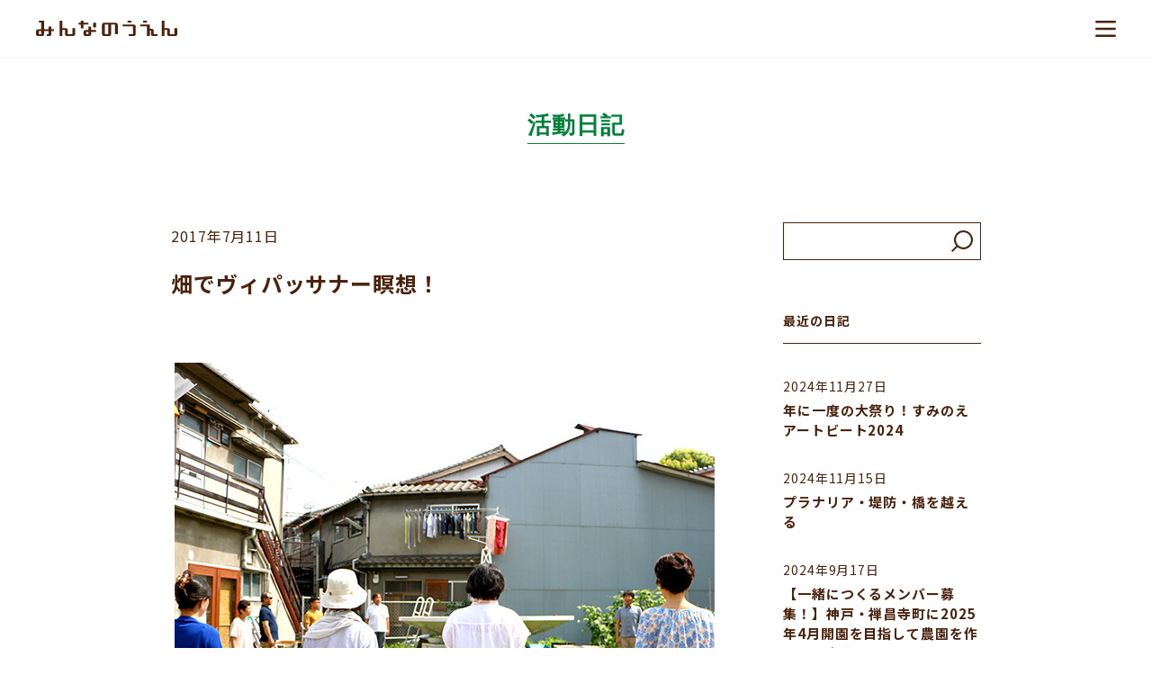

--- FILE ---
content_type: text/html; charset=UTF-8
request_url: https://minnanouen.jp/blog/mindfullness/
body_size: 63726
content:
<!DOCTYPE html>
<html lang="ja">
<head>
    <!-- Global site tag (gtag.js) - Google Analytics -->
    <script async src="https://www.googletagmanager.com/gtag/js?id=UA-146783402-1"></script>
    <script>
    window.dataLayer = window.dataLayer || [];
    function gtag(){dataLayer.push(arguments);}
    gtag('js', new Date());

    gtag('config', 'UA-146783402-1');
    </script>
    <meta charset="UTF-8">
    <meta name="viewport" content="width=device-width, initial-scale=1.0">
    <meta http-equiv="X-UA-Compatible" content="ie=edge">
    <link rel="icon" type="image/x-icon" href="https://minnanouen.jp/nouen_wp/wp-content/themes/minnanouen/favicon/favicon.ico">
    <link rel="apple-touch-icon" sizes="180x180" href="https://minnanouen.jp/nouen_wp/wp-content/themes/minnanouen/favicon/apple-touch-icon-180x180.png">
    <title>畑でヴィパッサナー瞑想！ &#8211; みんなのうえん</title>
<meta name='robots' content='max-image-preview:large' />
<link rel='dns-prefetch' href='//cdnjs.cloudflare.com' />
<link rel='dns-prefetch' href='//typesquare.com' />
<link rel='dns-prefetch' href='//s.w.org' />
		<script type="text/javascript">
			window._wpemojiSettings = {"baseUrl":"https:\/\/s.w.org\/images\/core\/emoji\/13.1.0\/72x72\/","ext":".png","svgUrl":"https:\/\/s.w.org\/images\/core\/emoji\/13.1.0\/svg\/","svgExt":".svg","source":{"concatemoji":"https:\/\/minnanouen.jp\/nouen_wp\/wp-includes\/js\/wp-emoji-release.min.js?ver=5.8.12"}};
			!function(e,a,t){var n,r,o,i=a.createElement("canvas"),p=i.getContext&&i.getContext("2d");function s(e,t){var a=String.fromCharCode;p.clearRect(0,0,i.width,i.height),p.fillText(a.apply(this,e),0,0);e=i.toDataURL();return p.clearRect(0,0,i.width,i.height),p.fillText(a.apply(this,t),0,0),e===i.toDataURL()}function c(e){var t=a.createElement("script");t.src=e,t.defer=t.type="text/javascript",a.getElementsByTagName("head")[0].appendChild(t)}for(o=Array("flag","emoji"),t.supports={everything:!0,everythingExceptFlag:!0},r=0;r<o.length;r++)t.supports[o[r]]=function(e){if(!p||!p.fillText)return!1;switch(p.textBaseline="top",p.font="600 32px Arial",e){case"flag":return s([127987,65039,8205,9895,65039],[127987,65039,8203,9895,65039])?!1:!s([55356,56826,55356,56819],[55356,56826,8203,55356,56819])&&!s([55356,57332,56128,56423,56128,56418,56128,56421,56128,56430,56128,56423,56128,56447],[55356,57332,8203,56128,56423,8203,56128,56418,8203,56128,56421,8203,56128,56430,8203,56128,56423,8203,56128,56447]);case"emoji":return!s([10084,65039,8205,55357,56613],[10084,65039,8203,55357,56613])}return!1}(o[r]),t.supports.everything=t.supports.everything&&t.supports[o[r]],"flag"!==o[r]&&(t.supports.everythingExceptFlag=t.supports.everythingExceptFlag&&t.supports[o[r]]);t.supports.everythingExceptFlag=t.supports.everythingExceptFlag&&!t.supports.flag,t.DOMReady=!1,t.readyCallback=function(){t.DOMReady=!0},t.supports.everything||(n=function(){t.readyCallback()},a.addEventListener?(a.addEventListener("DOMContentLoaded",n,!1),e.addEventListener("load",n,!1)):(e.attachEvent("onload",n),a.attachEvent("onreadystatechange",function(){"complete"===a.readyState&&t.readyCallback()})),(n=t.source||{}).concatemoji?c(n.concatemoji):n.wpemoji&&n.twemoji&&(c(n.twemoji),c(n.wpemoji)))}(window,document,window._wpemojiSettings);
		</script>
		<style type="text/css">
img.wp-smiley,
img.emoji {
	display: inline !important;
	border: none !important;
	box-shadow: none !important;
	height: 1em !important;
	width: 1em !important;
	margin: 0 .07em !important;
	vertical-align: -0.1em !important;
	background: none !important;
	padding: 0 !important;
}
</style>
	<link rel='stylesheet' id='wp-block-library-css'  href='https://minnanouen.jp/nouen_wp/wp-includes/css/dist/block-library/style.min.css?ver=5.8.12' type='text/css' media='all' />
<link rel='stylesheet' id='css_reset-css'  href='https://minnanouen.jp/nouen_wp/wp-content/themes/minnanouen/css/ress.min.css?ver=5.8.12' type='text/css' media='all' />
<link rel='stylesheet' id='css_slick-css'  href='https://minnanouen.jp/nouen_wp/wp-content/themes/minnanouen/css/slick.css?ver=5.8.12' type='text/css' media='all' />
<link rel='stylesheet' id='css_time-css'  href='//cdnjs.cloudflare.com/ajax/libs/timepicker/1.3.5/jquery.timepicker.min.css?ver=5.8.12' type='text/css' media='all' />
<link rel='stylesheet' id='css_styles-css'  href='https://minnanouen.jp/nouen_wp/wp-content/themes/minnanouen/css/style.css?ver=1768745366' type='text/css' media='all' />
<script type='text/javascript' src='https://minnanouen.jp/nouen_wp/wp-includes/js/jquery/jquery.min.js?ver=3.6.0' id='jquery-core-js'></script>
<script type='text/javascript' src='https://minnanouen.jp/nouen_wp/wp-includes/js/jquery/jquery-migrate.min.js?ver=3.3.2' id='jquery-migrate-js'></script>
<link rel="https://api.w.org/" href="https://minnanouen.jp/wp-json/" /><link rel="alternate" type="application/json" href="https://minnanouen.jp/wp-json/wp/v2/blog/1232" /><link rel="EditURI" type="application/rsd+xml" title="RSD" href="https://minnanouen.jp/nouen_wp/xmlrpc.php?rsd" />
<link rel="wlwmanifest" type="application/wlwmanifest+xml" href="https://minnanouen.jp/nouen_wp/wp-includes/wlwmanifest.xml" /> 
<meta name="generator" content="WordPress 5.8.12" />
<link rel="canonical" href="https://minnanouen.jp/blog/mindfullness/" />
<link rel='shortlink' href='https://minnanouen.jp/?p=1232' />
<link rel="alternate" type="application/json+oembed" href="https://minnanouen.jp/wp-json/oembed/1.0/embed?url=https%3A%2F%2Fminnanouen.jp%2Fblog%2Fmindfullness%2F" />
<link rel="alternate" type="text/xml+oembed" href="https://minnanouen.jp/wp-json/oembed/1.0/embed?url=https%3A%2F%2Fminnanouen.jp%2Fblog%2Fmindfullness%2F&#038;format=xml" />

		<!-- GA Google Analytics @ https://m0n.co/ga -->
		<script>
			(function(i,s,o,g,r,a,m){i['GoogleAnalyticsObject']=r;i[r]=i[r]||function(){
			(i[r].q=i[r].q||[]).push(arguments)},i[r].l=1*new Date();a=s.createElement(o),
			m=s.getElementsByTagName(o)[0];a.async=1;a.src=g;m.parentNode.insertBefore(a,m)
			})(window,document,'script','https://www.google-analytics.com/analytics.js','ga');
			ga('create', 'UA-146783402-1', 'auto');
			ga('send', 'pageview');
		</script>

	<meta property="description" content="様々なメディアで取り上げられるようになった”マインドフルネス”という瞑想法。の、元になった”ヴィパッサナー瞑想”を農園で…" />
<meta property="og:title" content="畑でヴィパッサナー瞑想！" />
<meta property="og:description" content="様々なメディアで取り上げられるようになった”マインドフルネス”という瞑想法。の、元になった”ヴィパッサナー瞑想”を農園で…" />
<meta property="og:type" content="article" />
<meta property="og:url" content="https://minnanouen.jp/blog/mindfullness/" />
<meta property="og:image" content="https://minnanouen.jp/nouen_wp/wp-content/uploads/2019/09/sIMG_5212.jpg" />
<meta property="og:site_name" content="みんなのうえん" />
<meta property="og:locale" content="ja_JP" />
<style id="wpforms-css-vars-root">
				:root {
					--wpforms-field-border-radius: 3px;
--wpforms-field-border-style: solid;
--wpforms-field-border-size: 1px;
--wpforms-field-background-color: #ffffff;
--wpforms-field-border-color: rgba( 0, 0, 0, 0.25 );
--wpforms-field-border-color-spare: rgba( 0, 0, 0, 0.25 );
--wpforms-field-text-color: rgba( 0, 0, 0, 0.7 );
--wpforms-field-menu-color: #ffffff;
--wpforms-label-color: rgba( 0, 0, 0, 0.85 );
--wpforms-label-sublabel-color: rgba( 0, 0, 0, 0.55 );
--wpforms-label-error-color: #d63637;
--wpforms-button-border-radius: 3px;
--wpforms-button-border-style: none;
--wpforms-button-border-size: 1px;
--wpforms-button-background-color: #066aab;
--wpforms-button-border-color: #066aab;
--wpforms-button-text-color: #ffffff;
--wpforms-page-break-color: #066aab;
--wpforms-background-image: none;
--wpforms-background-position: center center;
--wpforms-background-repeat: no-repeat;
--wpforms-background-size: cover;
--wpforms-background-width: 100px;
--wpforms-background-height: 100px;
--wpforms-background-color: rgba( 0, 0, 0, 0 );
--wpforms-background-url: none;
--wpforms-container-padding: 0px;
--wpforms-container-border-style: none;
--wpforms-container-border-width: 1px;
--wpforms-container-border-color: #000000;
--wpforms-container-border-radius: 3px;
--wpforms-field-size-input-height: 43px;
--wpforms-field-size-input-spacing: 15px;
--wpforms-field-size-font-size: 16px;
--wpforms-field-size-line-height: 19px;
--wpforms-field-size-padding-h: 14px;
--wpforms-field-size-checkbox-size: 16px;
--wpforms-field-size-sublabel-spacing: 5px;
--wpforms-field-size-icon-size: 1;
--wpforms-label-size-font-size: 16px;
--wpforms-label-size-line-height: 19px;
--wpforms-label-size-sublabel-font-size: 14px;
--wpforms-label-size-sublabel-line-height: 17px;
--wpforms-button-size-font-size: 17px;
--wpforms-button-size-height: 41px;
--wpforms-button-size-padding-h: 15px;
--wpforms-button-size-margin-top: 10px;
--wpforms-container-shadow-size-box-shadow: none;

				}
			</style>	
	<script id="mcjs">!function(c,h,i,m,p){m=c.createElement(h),p=c.getElementsByTagName(h)[0],m.async=1,m.src=i,p.parentNode.insertBefore(m,p)}(document,"script","https://chimpstatic.com/mcjs-connected/js/users/5c0fc7eea2a556a1d1166403f/7eb1f9aaf4d810e5a2d6de113.js");</script>
	
</head>

<body class="blog-template-default single single-blog postid-1232">
          
    <div class='wrapper'>
        <header id='header'>
            <div id='header_base'>
                <p class='site_title'>
                    <a href="https://minnanouen.jp">
                    <img src="https://minnanouen.jp/nouen_wp/wp-content/themes/minnanouen/images/common/header/logo.svg" alt="みんなのうえん" width="157" height="18">
                    </a>
                </p>
                <div class='menu_btn'>menu</div>
            </div>
            <div id='global_menu' class='normal'>
                <nav>
                    <ul>
                        <li><a href='https://minnanouen.jp/about/'>みんなのうえんとは</a></li>
                        <li><a href='https://minnanouen.jp/news/'>お知らせ</a></li>
                        <li><a href='https://minnanouen.jp/about/#top_intro_sec'>農園紹介</a></li>
                        <li><a href='https://minnanouen.jp/garden/'>畑を借りる</a></li>
                        <li><a href='https://minnanouen.jp/space/'>スペースを借りる</a></li>
                        <li><a href='https://minnanouen.jp/event/'>食と農のイベント</a></li>						
                    </ul>
                    <ul>   
                        <li><a href='https://minnanouen.jp/catering/'>ケータリング</a></li>
                        <li><a href='https://minnanouen.jp/blog/'>活動日記</a></li>
                        <li><a href='https://minnanouen.jp/management/'>運営会社</a></li>
                        <li><a href='https://minnanouen.jp/about/background/'>これまでと背景</a></li>
                        <li><a href='https://minnanouen.jp/about/#about_club_sec'>ニュースレター登録</a></li>						
                        <li><a href='https://minnanouen.jp/contact/'>お問い合わせ</a></li>
                    </ul>
					<ul class='sns'>
                        <li><a target='_blank' href='https://www.facebook.com/minnanouen/'><img src="https://minnanouen.jp/nouen_wp/wp-content/themes/minnanouen/images/common/header/facebook.svg" alt=""></a></li>
                        <li><a target='_blank' href='https://www.instagram.com/minnanouen/'><img src="https://minnanouen.jp/nouen_wp/wp-content/themes/minnanouen/images/common/header/instagram.svg" alt=""></a></li>
                        <li><a target='_blank' href='http://nav.cx/1zkfoT7'><img src="https://minnanouen.jp/nouen_wp/wp-content/themes/minnanouen/images/common/header/line.svg" alt=""></a></li>
                    </ul>
                </nav>
            </div>           
        </header>
<div id='contents_wrapper'>

<section id='' class='sec regular_sec'>
    <div class='sec_inner'>
        <div class="sec_title">
            <span>活動日記</span>
        </div>

        <div class="limited_container l">
            <div class="blog_area">
            
                <div class="main_area">
                    <div class="blog_article">
                        <div class="blog_article_header">
                            <div class="date">
                            2017年7月11日                            </div>
                            <div class="title">
                            畑でヴィパッサナー瞑想！                            </div>
                        </div>

                        <!-- <div class="eyecatch">
                                <img width="600" height="446" src="https://minnanouen.jp/nouen_wp/wp-content/uploads/2019/09/sIMG_5212.jpg" class="attachment-medium size-medium wp-post-image" alt="" loading="lazy" />                        </div> -->
                        <div class="blog_article_content article_content typical_article">
                            
<figure class="wp-block-image size-full"><img loading="lazy" width="600" height="446" src="https://minnanouen.jp/nouen_wp/wp-content/uploads/2022/02/sIMG_5207.jpg" alt="" class="wp-image-4437"/></figure>



<p>様々なメディアで取り上げられるようになった”マインドフルネス”という瞑想法。<br>の、元になった”ヴィパッサナー瞑想”を農園で体験してみよう！というイベントが開催されました。</p>



<p>お釈迦様が伝えてから2500年の歴史を通じて守られてきたと言われるヴィパッサナー瞑想。<br>と聞くとすごく敷居が高く感じてしまいますが、今回の先生(畑のメンバーさん)がやわらかく言うと「誰にでもできる、心を育てる」方法だとか。<br>それならできるかな・・( ´｀)ということで、スタッフもおそるおそる体験させてもらってきました！</p>



<p></p>



<figure class="wp-block-image size-full"><img loading="lazy" width="600" height="446" src="https://minnanouen.jp/nouen_wp/wp-content/uploads/2022/02/sIMG_5201.jpg" alt="" class="wp-image-4438"/></figure>



<p>いつもは机と椅子をだすスペースに、クッションで直座り。不思議な光景でした＾▽＾</p>



<p></p>



<figure class="wp-block-image size-full"><img loading="lazy" width="600" height="446" src="https://minnanouen.jp/nouen_wp/wp-content/uploads/2022/02/sIMG_5195.jpg" alt="" class="wp-image-4439"/></figure>



<p></p>



<figure class="wp-block-image size-full"><img loading="lazy" width="600" height="446" src="https://minnanouen.jp/nouen_wp/wp-content/uploads/2022/02/sIMG_5200.jpg" alt="" class="wp-image-4440"/></figure>



<p>まずは「どんな冥想なの？」「これをすることで、先生はどんないい変化があったの？」というお話から。<br>仏教の難しい言葉も出てくるのですが、やさしい言葉で説明してくださるのでとっても分かりやすかったです。<br>アシスタントさんのフォローもばっちり。</p>



<p>ヴィパッサナー冥想の基本は、「今この瞬間の自分自身をよく観る」ということ。<br>中でも息を吸ったとき、吐いたときのお腹の膨らみに意識を集中させます。</p>



<p></p>



<figure class="wp-block-image size-full"><img loading="lazy" width="600" height="446" src="https://minnanouen.jp/nouen_wp/wp-content/uploads/2022/02/sIMG_5203.jpg" alt="" class="wp-image-4441"/></figure>



<p>まずは５分間目を閉じて冥想してみると、短時間なのに雑念が・・(私は夕飯の献立など考え出してしまい、あまり集中できなかったです泣)。<br>でもそれはそれで良くて、大事なのはまた「今」に戻ってくることだそう。難しいなぁ。</p>



<p>今回は座ってする以外にも試してみようということで直立して・外を歩きながら・手を動かしながらなど、いろいろなパターンの冥想を教わりました。</p>



<p></p>



<figure class="wp-block-image size-full"><img loading="lazy" width="600" height="446" src="https://minnanouen.jp/nouen_wp/wp-content/uploads/2022/02/sIMG_5209.jpg" alt="" class="wp-image-4442"/></figure>



<p>足が地面に触れる感じ、風の音、自分が今感じていることに集中しながら歩く瞑想。<br>あやしい・・(＾＾)？</p>



<p></p>



<figure class="wp-block-image size-full"><img loading="lazy" width="600" height="446" src="https://minnanouen.jp/nouen_wp/wp-content/uploads/2022/02/sIMG_5212.jpg" alt="" class="wp-image-4443"/></figure>



<p>最後は15分、座って瞑想。<br>やっぱり雑念は浮かぶものの、終わった後は頭がすーっとして、とってもいい気持ちに。</p>



<p>農園の緑を眺めながら、朝日のもとで自分とじっくり向き合える、瞑想って贅沢な時間の使い方だなと感じました。</p>



<p>もしかしたら、「のうえん瞑想会」は今後定期開催になるかも？<br>日頃の忙しさからちょっと離れてしばし自分と向き合いたい、という方にはとってもおすすめです。<br>次回開催をお楽しみに＾＾</p>
                        </div>
                    </div>


                    <div class="next_prev">
                        <div class="prev"><a href="https://minnanouen.jp/blog/map/" rel="prev">«　前へ</a></div>
                        <div class="all"><a href="https://minnanouen.jp/blog/">一覧へ</a></div>
                        <div class="next"><a href="https://minnanouen.jp/blog/bbq2017/" rel="next">次へ　»</a></div>
                    </div>
                </div> 
                
                <div class="link_area">
                                        <div class="search">
                        <form role="search" method="get" id="searchform" class="searchform" action="https://minnanouen.jp/">
				<div>
					<label class="screen-reader-text" for="s">検索:</label>
					<input type="text" value="" name="s" id="s" />
					<input type="submit" id="searchsubmit" value="検索" />
				</div>
			</form>                    </div>

                    <div class="link_block">
                        <div class="link_head">最近の日記</div>
                        <ul class='recent'>

                                                            <li>
                                    <a href="https://minnanouen.jp/blog/artbeat2024/">
                                        <p class="date">2024年11月27日</p>
                                        <p class="title">年に一度の大祭り！すみのえアートビート2024</p>
                                    </a>
                                </li>
                                                            <li>
                                    <a href="https://minnanouen.jp/blog/zenshouji-process001/">
                                        <p class="date">2024年11月15日</p>
                                        <p class="title">プラナリア・堤防・橋を越える</p>
                                    </a>
                                </li>
                                                            <li>
                                    <a href="https://minnanouen.jp/blog/zenshoji-start/">
                                        <p class="date">2024年9月17日</p>
                                        <p class="title">【一緒につくるメンバー募集！】神戸・禅昌寺町に2025年4月開園を目指して農園を作っています</p>
                                    </a>
                                </li>
                                                        
                        </ul>
                    </div>
                    
                    
                    <div class="link_block">
                        <div class="link_head">カテゴリー</div>
                        <ul class='category'>
                            <li><a href="https://minnanouen.jp/blog_category/event_report/">イベントレポート</a></li><li><a href="https://minnanouen.jp/blog_category/media/">メディア</a></li><li><a href="https://minnanouen.jp/blog_category/process_neyagawa/">寝屋川準備室</a></li><li><a href="https://minnanouen.jp/blog_category/%e9%83%a8%e6%b4%bb%e5%8b%95/">部活動</a></li><li><a href="https://minnanouen.jp/blog_category/catering/">ケータリング</a></li><li><a href="https://minnanouen.jp/blog_category/grow_vege/">野菜づくり</a></li><li><a href="https://minnanouen.jp/blog_category/making/">メイキング</a></li><li><a href="https://minnanouen.jp/blog_category/special_program/">特別プログラム</a></li>                        </ul>
                    </div>
                    

                    <div class="link_block">
                        <div class="link_head">アーカイブ</div>
                        <ul class='archive'>
                                                                                                    <li>
                                    <p class='year'>2024年</p>
                                    <ul class='month'>
                                                                
                                        <li>
                                            <a href="https://minnanouen.jp/blog/2024/11">
                                                11月(2)
                                            </a>
                                        </li>
                                                                                                    
                                        <li>
                                            <a href="https://minnanouen.jp/blog/2024/09">
                                                9月(1)
                                            </a>
                                        </li>
                                                                                                                                                </li></ul>
                                                                        <li>
                                    <p class='year'>2023年</p>
                                    <ul class='month'>
                                                                
                                        <li>
                                            <a href="https://minnanouen.jp/blog/2023/01">
                                                1月(1)
                                            </a>
                                        </li>
                                                                                                                                                </li></ul>
                                                                        <li>
                                    <p class='year'>2022年</p>
                                    <ul class='month'>
                                                                
                                        <li>
                                            <a href="https://minnanouen.jp/blog/2022/04">
                                                4月(1)
                                            </a>
                                        </li>
                                                                                                    
                                        <li>
                                            <a href="https://minnanouen.jp/blog/2022/03">
                                                3月(1)
                                            </a>
                                        </li>
                                                                                                    
                                        <li>
                                            <a href="https://minnanouen.jp/blog/2022/01">
                                                1月(1)
                                            </a>
                                        </li>
                                                                                                                                                </li></ul>
                                                                        <li>
                                    <p class='year'>2021年</p>
                                    <ul class='month'>
                                                                
                                        <li>
                                            <a href="https://minnanouen.jp/blog/2021/12">
                                                12月(1)
                                            </a>
                                        </li>
                                                                                                    
                                        <li>
                                            <a href="https://minnanouen.jp/blog/2021/08">
                                                8月(2)
                                            </a>
                                        </li>
                                                                                                    
                                        <li>
                                            <a href="https://minnanouen.jp/blog/2021/02">
                                                2月(1)
                                            </a>
                                        </li>
                                                                                                    
                                        <li>
                                            <a href="https://minnanouen.jp/blog/2021/01">
                                                1月(1)
                                            </a>
                                        </li>
                                                                                                                                                </li></ul>
                                                                        <li>
                                    <p class='year'>2020年</p>
                                    <ul class='month'>
                                                                
                                        <li>
                                            <a href="https://minnanouen.jp/blog/2020/02">
                                                2月(2)
                                            </a>
                                        </li>
                                                                                                    
                                        <li>
                                            <a href="https://minnanouen.jp/blog/2020/01">
                                                1月(2)
                                            </a>
                                        </li>
                                                                                                                                                </li></ul>
                                                                        <li>
                                    <p class='year'>2019年</p>
                                    <ul class='month'>
                                                                
                                        <li>
                                            <a href="https://minnanouen.jp/blog/2019/11">
                                                11月(2)
                                            </a>
                                        </li>
                                                                                                    
                                        <li>
                                            <a href="https://minnanouen.jp/blog/2019/10">
                                                10月(4)
                                            </a>
                                        </li>
                                                                                                    
                                        <li>
                                            <a href="https://minnanouen.jp/blog/2019/09">
                                                9月(3)
                                            </a>
                                        </li>
                                                                                                    
                                        <li>
                                            <a href="https://minnanouen.jp/blog/2019/08">
                                                8月(2)
                                            </a>
                                        </li>
                                                                                                    
                                        <li>
                                            <a href="https://minnanouen.jp/blog/2019/04">
                                                4月(1)
                                            </a>
                                        </li>
                                                                                                                                                </li></ul>
                                                                        <li>
                                    <p class='year'>2018年</p>
                                    <ul class='month'>
                                                                
                                        <li>
                                            <a href="https://minnanouen.jp/blog/2018/10">
                                                10月(1)
                                            </a>
                                        </li>
                                                                                                    
                                        <li>
                                            <a href="https://minnanouen.jp/blog/2018/09">
                                                9月(2)
                                            </a>
                                        </li>
                                                                                                    
                                        <li>
                                            <a href="https://minnanouen.jp/blog/2018/07">
                                                7月(2)
                                            </a>
                                        </li>
                                                                                                    
                                        <li>
                                            <a href="https://minnanouen.jp/blog/2018/06">
                                                6月(1)
                                            </a>
                                        </li>
                                                                                                    
                                        <li>
                                            <a href="https://minnanouen.jp/blog/2018/04">
                                                4月(2)
                                            </a>
                                        </li>
                                                                                                    
                                        <li>
                                            <a href="https://minnanouen.jp/blog/2018/03">
                                                3月(1)
                                            </a>
                                        </li>
                                                                                                                                                </li></ul>
                                                                        <li>
                                    <p class='year'>2017年</p>
                                    <ul class='month'>
                                                                
                                        <li>
                                            <a href="https://minnanouen.jp/blog/2017/12">
                                                12月(1)
                                            </a>
                                        </li>
                                                                                                    
                                        <li>
                                            <a href="https://minnanouen.jp/blog/2017/11">
                                                11月(1)
                                            </a>
                                        </li>
                                                                                                    
                                        <li>
                                            <a href="https://minnanouen.jp/blog/2017/10">
                                                10月(1)
                                            </a>
                                        </li>
                                                                                                    
                                        <li>
                                            <a href="https://minnanouen.jp/blog/2017/09">
                                                9月(5)
                                            </a>
                                        </li>
                                                                                                    
                                        <li>
                                            <a href="https://minnanouen.jp/blog/2017/08">
                                                8月(2)
                                            </a>
                                        </li>
                                                                                                    
                                        <li>
                                            <a href="https://minnanouen.jp/blog/2017/07">
                                                7月(6)
                                            </a>
                                        </li>
                                                                                                    
                                        <li>
                                            <a href="https://minnanouen.jp/blog/2017/06">
                                                6月(8)
                                            </a>
                                        </li>
                                                                                                    
                                        <li>
                                            <a href="https://minnanouen.jp/blog/2017/05">
                                                5月(4)
                                            </a>
                                        </li>
                                                                                                    
                                        <li>
                                            <a href="https://minnanouen.jp/blog/2017/04">
                                                4月(2)
                                            </a>
                                        </li>
                                                                                                                                                </li></ul>
                                                                        <li>
                                    <p class='year'>2016年</p>
                                    <ul class='month'>
                                                                
                                        <li>
                                            <a href="https://minnanouen.jp/blog/2016/09">
                                                9月(1)
                                            </a>
                                        </li>
                                                                                                    
                                        <li>
                                            <a href="https://minnanouen.jp/blog/2016/07">
                                                7月(1)
                                            </a>
                                        </li>
                                                                                                    
                                        <li>
                                            <a href="https://minnanouen.jp/blog/2016/06">
                                                6月(1)
                                            </a>
                                        </li>
                                                                                                    
                                        <li>
                                            <a href="https://minnanouen.jp/blog/2016/05">
                                                5月(4)
                                            </a>
                                        </li>
                                                                                                    
                                        <li>
                                            <a href="https://minnanouen.jp/blog/2016/04">
                                                4月(2)
                                            </a>
                                        </li>
                                                                                                    
                                        <li>
                                            <a href="https://minnanouen.jp/blog/2016/03">
                                                3月(1)
                                            </a>
                                        </li>
                                                                                                    
                                        <li>
                                            <a href="https://minnanouen.jp/blog/2016/02">
                                                2月(1)
                                            </a>
                                        </li>
                                                                                                    
                                        <li>
                                            <a href="https://minnanouen.jp/blog/2016/01">
                                                1月(1)
                                            </a>
                                        </li>
                                                                                                                                                </li></ul>
                                                                        <li>
                                    <p class='year'>2015年</p>
                                    <ul class='month'>
                                                                
                                        <li>
                                            <a href="https://minnanouen.jp/blog/2015/12">
                                                12月(2)
                                            </a>
                                        </li>
                                                                                                    
                                        <li>
                                            <a href="https://minnanouen.jp/blog/2015/11">
                                                11月(2)
                                            </a>
                                        </li>
                                                                                                    
                                        <li>
                                            <a href="https://minnanouen.jp/blog/2015/10">
                                                10月(4)
                                            </a>
                                        </li>
                                                                                                    
                                        <li>
                                            <a href="https://minnanouen.jp/blog/2015/09">
                                                9月(2)
                                            </a>
                                        </li>
                                                                                                    
                                        <li>
                                            <a href="https://minnanouen.jp/blog/2015/07">
                                                7月(5)
                                            </a>
                                        </li>
                                                                                                    
                                        <li>
                                            <a href="https://minnanouen.jp/blog/2015/06">
                                                6月(3)
                                            </a>
                                        </li>
                                                                                                    
                                        <li>
                                            <a href="https://minnanouen.jp/blog/2015/05">
                                                5月(7)
                                            </a>
                                        </li>
                                                                                                    
                                        <li>
                                            <a href="https://minnanouen.jp/blog/2015/04">
                                                4月(2)
                                            </a>
                                        </li>
                                                                                                    
                                        <li>
                                            <a href="https://minnanouen.jp/blog/2015/03">
                                                3月(4)
                                            </a>
                                        </li>
                                                                                                    
                                        <li>
                                            <a href="https://minnanouen.jp/blog/2015/02">
                                                2月(4)
                                            </a>
                                        </li>
                                                                                                    
                                        <li>
                                            <a href="https://minnanouen.jp/blog/2015/01">
                                                1月(3)
                                            </a>
                                        </li>
                                                                                                                                                </li></ul>
                                                                        <li>
                                    <p class='year'>2014年</p>
                                    <ul class='month'>
                                                                
                                        <li>
                                            <a href="https://minnanouen.jp/blog/2014/12">
                                                12月(8)
                                            </a>
                                        </li>
                                                                                                    
                                        <li>
                                            <a href="https://minnanouen.jp/blog/2014/11">
                                                11月(7)
                                            </a>
                                        </li>
                                                                                                    
                                        <li>
                                            <a href="https://minnanouen.jp/blog/2014/10">
                                                10月(16)
                                            </a>
                                        </li>
                                                                                                    
                                        <li>
                                            <a href="https://minnanouen.jp/blog/2014/09">
                                                9月(6)
                                            </a>
                                        </li>
                                                                                                    
                                        <li>
                                            <a href="https://minnanouen.jp/blog/2014/08">
                                                8月(8)
                                            </a>
                                        </li>
                                                                                                    
                                        <li>
                                            <a href="https://minnanouen.jp/blog/2014/07">
                                                7月(9)
                                            </a>
                                        </li>
                                                                                                    
                                        <li>
                                            <a href="https://minnanouen.jp/blog/2014/06">
                                                6月(10)
                                            </a>
                                        </li>
                                                                                                    
                                        <li>
                                            <a href="https://minnanouen.jp/blog/2014/05">
                                                5月(7)
                                            </a>
                                        </li>
                                                                                                    
                                        <li>
                                            <a href="https://minnanouen.jp/blog/2014/04">
                                                4月(10)
                                            </a>
                                        </li>
                                                                                                    
                                        <li>
                                            <a href="https://minnanouen.jp/blog/2014/03">
                                                3月(3)
                                            </a>
                                        </li>
                                                                                                    
                                        <li>
                                            <a href="https://minnanouen.jp/blog/2014/02">
                                                2月(7)
                                            </a>
                                        </li>
                                                                                                    
                                        <li>
                                            <a href="https://minnanouen.jp/blog/2014/01">
                                                1月(5)
                                            </a>
                                        </li>
                                                                                                                                                </li></ul>
                                                                        <li>
                                    <p class='year'>2013年</p>
                                    <ul class='month'>
                                                                
                                        <li>
                                            <a href="https://minnanouen.jp/blog/2013/12">
                                                12月(6)
                                            </a>
                                        </li>
                                                                                                    
                                        <li>
                                            <a href="https://minnanouen.jp/blog/2013/11">
                                                11月(13)
                                            </a>
                                        </li>
                                                                                                    
                                        <li>
                                            <a href="https://minnanouen.jp/blog/2013/10">
                                                10月(12)
                                            </a>
                                        </li>
                                                                                                    
                                        <li>
                                            <a href="https://minnanouen.jp/blog/2013/09">
                                                9月(9)
                                            </a>
                                        </li>
                                                                                                    
                                        <li>
                                            <a href="https://minnanouen.jp/blog/2013/08">
                                                8月(12)
                                            </a>
                                        </li>
                                                                                                    
                                        <li>
                                            <a href="https://minnanouen.jp/blog/2013/07">
                                                7月(12)
                                            </a>
                                        </li>
                                                                                                    
                                        <li>
                                            <a href="https://minnanouen.jp/blog/2013/06">
                                                6月(6)
                                            </a>
                                        </li>
                                                                                                    
                                        <li>
                                            <a href="https://minnanouen.jp/blog/2013/05">
                                                5月(6)
                                            </a>
                                        </li>
                                                                                                    
                                        <li>
                                            <a href="https://minnanouen.jp/blog/2013/04">
                                                4月(14)
                                            </a>
                                        </li>
                                                                                                    
                                        <li>
                                            <a href="https://minnanouen.jp/blog/2013/03">
                                                3月(5)
                                            </a>
                                        </li>
                                                                                                    
                                        <li>
                                            <a href="https://minnanouen.jp/blog/2013/02">
                                                2月(9)
                                            </a>
                                        </li>
                                                                                                    
                                        <li>
                                            <a href="https://minnanouen.jp/blog/2013/01">
                                                1月(5)
                                            </a>
                                        </li>
                                                                                                                                                </li></ul>
                                                                        <li>
                                    <p class='year'>2012年</p>
                                    <ul class='month'>
                                                                
                                        <li>
                                            <a href="https://minnanouen.jp/blog/2012/12">
                                                12月(5)
                                            </a>
                                        </li>
                                                                                                    
                                        <li>
                                            <a href="https://minnanouen.jp/blog/2012/11">
                                                11月(5)
                                            </a>
                                        </li>
                                                                                                    
                                        <li>
                                            <a href="https://minnanouen.jp/blog/2012/10">
                                                10月(10)
                                            </a>
                                        </li>
                                                                                                    
                                        <li>
                                            <a href="https://minnanouen.jp/blog/2012/09">
                                                9月(8)
                                            </a>
                                        </li>
                                                                                                    
                                        <li>
                                            <a href="https://minnanouen.jp/blog/2012/08">
                                                8月(4)
                                            </a>
                                        </li>
                                                                                                    
                                        <li>
                                            <a href="https://minnanouen.jp/blog/2012/07">
                                                7月(9)
                                            </a>
                                        </li>
                                                                                                    
                                        <li>
                                            <a href="https://minnanouen.jp/blog/2012/06">
                                                6月(2)
                                            </a>
                                        </li>
                                                                                                    
                                        <li>
                                            <a href="https://minnanouen.jp/blog/2012/05">
                                                5月(6)
                                            </a>
                                        </li>
                                                                                                    
                                        <li>
                                            <a href="https://minnanouen.jp/blog/2012/04">
                                                4月(1)
                                            </a>
                                        </li>
                                                                                                    
                                        <li>
                                            <a href="https://minnanouen.jp/blog/2012/03">
                                                3月(7)
                                            </a>
                                        </li>
                                                                                                    
                                        <li>
                                            <a href="https://minnanouen.jp/blog/2012/01">
                                                1月(2)
                                            </a>
                                        </li>
                                                                                                                                                </li></ul>
                                                                        <li>
                                    <p class='year'>2011年</p>
                                    <ul class='month'>
                                                                
                                        <li>
                                            <a href="https://minnanouen.jp/blog/2011/12">
                                                12月(1)
                                            </a>
                                        </li>
                                                                                                    
                                        <li>
                                            <a href="https://minnanouen.jp/blog/2011/11">
                                                11月(1)
                                            </a>
                                        </li>
                                                                                            </ul>
                    </div>                </div>

            </div>
        </div>
    </div>
</section>


</div><!-- contents_wrapper -->

        <footer>
            <div id='footer_menu'>
                <div class='info'>
                    <div>
                        <div class='logo'>
                            <img src="https://minnanouen.jp/nouen_wp/wp-content/themes/minnanouen/images/common/footer/logo_w.svg" alt="">
                        </div>
                        <p class='copyright'>
                        &copy; 2022みんなのうえん
                        </p>
                    </div>
                </div>

                <nav>
                    <ul>
                        <li><a href='https://minnanouen.jp/about/'>みんなのうえんとは</a></li>
                        <li><a href='https://minnanouen.jp/news/'>お知らせ</a></li>
                        <li><a href='https://minnanouen.jp/about/#top_intro_sec'>農園紹介</a></li>
                        <li><a href='https://minnanouen.jp/garden/'>畑を借りる</a></li>
                        <li><a href='https://minnanouen.jp/space/'>スペースを借りる</a></li>
                        <li><a href='https://minnanouen.jp/event/'>食と農のイベント</a></li>						
                    </ul>
                    <ul>   
                        <li><a href='https://minnanouen.jp/catering/'>ケータリング</a></li>
                        <li><a href='https://minnanouen.jp/blog/'>活動日記</a></li>
                        <li><a href='https://minnanouen.jp/management/'>運営会社</a></li>
                        <li><a href='https://minnanouen.jp/about/background/'>これまでと背景</a></li>
                        <li><a href='https://minnanouen.jp/about/#about_club_sec'>ニュースレター登録</a></li>						
                        <li><a href='https://minnanouen.jp/contact/'>お問い合わせ</a></li>
                    </ul>
                    <ul class='sns'>
                        <li><a target='_blank' href='https://www.facebook.com/minnanouen/'><img src="https://minnanouen.jp/nouen_wp/wp-content/themes/minnanouen/images/common/footer/facebook.svg" alt=""></a></li>
                        <li><a target='_blank' href='https://www.instagram.com/minnanouen/'><img src="https://minnanouen.jp/nouen_wp/wp-content/themes/minnanouen/images/common/footer/instagram.svg" alt=""></a></li>
                        <li><a target='_blank' href='http://nav.cx/1zkfoT7'><img src="https://minnanouen.jp/nouen_wp/wp-content/themes/minnanouen/images/common/footer/line.svg" alt=""></a></li>
                    </ul>
                </nav>
            </div>
        </footer>

    </div><!-- wrapper -->

<script type='text/javascript' src='https://minnanouen.jp/nouen_wp/wp-content/themes/minnanouen/js/slick.min.js?ver=1' id='js_slick-js'></script>
<script type='text/javascript' src='https://minnanouen.jp/nouen_wp/wp-content/themes/minnanouen/js/parallax.min.js?ver=1' id='js_parallax-js'></script>
<script type='text/javascript' src='https://minnanouen.jp/nouen_wp/wp-content/themes/minnanouen/js/jquery.scrollify.js?ver=1' id='js_scrollify-js'></script>
<script type='text/javascript' src='//cdnjs.cloudflare.com/ajax/libs/timepicker/1.3.5/jquery.timepicker.min.js?ver=1' id='js_time-js'></script>
<script type='text/javascript' src='//typesquare.com/3/tsst/script/ja/typesquare.js?5cff6fb703e84b8dab4b2aecac1e02ec&#038;ver=1' id='js_typesquare-js'></script>
<script type='text/javascript' src='https://minnanouen.jp/nouen_wp/wp-content/themes/minnanouen/js/infinite-scroll.pkgd.min.js?ver=3.1' id='js_infinite-js'></script>
<script type='text/javascript' src='https://minnanouen.jp/nouen_wp/wp-content/themes/minnanouen/js/main.js?ver=1.1' id='js_main-js'></script>
<script type='text/javascript' src='https://minnanouen.jp/nouen_wp/wp-includes/js/wp-embed.min.js?ver=5.8.12' id='wp-embed-js'></script>
</body>
</html>



--- FILE ---
content_type: text/css
request_url: https://minnanouen.jp/nouen_wp/wp-content/themes/minnanouen/css/style.css?ver=1768745366
body_size: 54344
content:
@charset "UTF-8";
@import url("https://fonts.googleapis.com/css?family=Noto+Sans+JP:400,500,700,900&display=swap");
.oswald_regular {
  font-family: 'Oswald', sans-serif;
  font-weight: 400; }

.oswald_bold {
  font-family: 'Oswald', sans-serif;
  font-weight: 500; }

.txt_hide, header #header_base .menu_btn, .blog_area .link_area .search #searchsubmit {
  text-indent: 100%;
  white-space: nowrap;
  overflow: hidden; }

.scroll-prevent {
  position: fixed;
  z-index: -1;
  width: 100%;
  height: 100%;
  top: 0;
  right: 0; }

.dotline_link, .typical_article a,
.event_article a, .event_add_info a {
  font-weight: bold;
  display: inline-block;
  border-bottom: 1px dotted #008039;
  color: #008039;
  line-height: 1.2; }

html, body, .wrapper {
  height: 100%; }

body {
  font-size: 18px;
  line-height: 1.9;
  font-family: "Hiragino Kaku Gothic ProN", "Noto Sans JP", sans-serif;
  font-weight: bold;
  letter-spacing: 0.05em;
  color: #4b230c; }
  @media (max-width: 900px) {
    body {
      font-size: 13px; } }

a {
  color: inherit;
  text-decoration: none;
  transition: 0.3s opacity;
  display: inline-block; }
  a:hover {
    opacity: 0.7; }

img {
  max-width: 100%;
  height: auto; }

input, textarea {
  outline: none;
  border-radius: 0; }

textarea {
  line-height: 1.4; }

li {
  list-style: none; }

@media (min-width: 901px) {
  .sp_only {
    display: none !important; } }

@media (max-width: 900px) {
  .pc_only {
    display: none !important; } }

#opening {
  position: fixed;
  width: 100%;
  height: 100%;
  left: 0;
  top: 0;
  display: flex;
  justify-content: center;
  align-items: center;
  background-color: #fff;
  z-index: 1000; }
  #opening p {
    display: none; }
    #opening p img {
      display: block;
      margin: 24px auto; }
    #opening p.opening_logo {
      max-width: 90%;
      margin: 0 auto; }
  @media (max-width: 900px) {
    #opening > div {
      max-width: 50%; } }

/* ////////////////////////////////////////////////////////////
header
*/
header {
  pointer-events: none;
  position: fixed;
  width: 100%;
  z-index: 100;
  top: 0;
  left: 0;
  height: 100%;
  /*======================================================
    #global_menu
    ======================================================*/ }
  header #header_base {
    pointer-events: auto;
    height: 64px;
    border-bottom: 1px solid #f0f3f0;
    display: flex;
    align-items: center;
    transition: 0.2s all;
    background-color: #fff; }
    @media (max-width: 900px) {
      header #header_base {
        height: 50px; } }
    .menu_open header #header_base {
      border-color: transparent; }
    header #header_base .site_title {
      margin-left: 40px; }
      @media (max-width: 900px) {
        header #header_base .site_title {
          margin-left: 25px;
          width: 123px; } }
      header #header_base .site_title a, header #header_base .site_title img {
        display: block; }
    header #header_base .menu_btn {
      margin-right: 20px;
      height: 100%;
      width: 63px;
      margin-left: auto;
      background-image: url(../images/common/header/menu_btn.svg), url(../images/common/header/close_btn.svg);
      background-position: center center,-200px;
      cursor: pointer; }
      @media (max-width: 900px) {
        header #header_base .menu_btn {
          margin-right: 0; } }
      .menu_open header #header_base .menu_btn {
        background-image: url(../images/common/header/close_btn.svg); }
  header #global_menu {
    pointer-events: none;
    opacity: 0;
    transition: 0.2s all;
    color: #008039;
    background-color: #fff;
    font-family: MiGoMB1Std-DeBold, "見出ゴMB1";
    line-height: 1; }
    @media (min-width: 901px) {
      header #global_menu {
        display: flex;
        align-items: center;
        justify-content: center;
        font-size: 1.8vw;
        letter-spacing: 0.1em;
        height: calc(100% - 64px); } }
    @media (max-width: 900px) {
      header #global_menu {
        -webkit-overflow-scrolling: touch;
        overflow: auto;
        text-align: center;
        font-size: 15px;
        height: calc(100% - 50px); } }
    @media (min-width: 901px) {
      header #global_menu nav {
        display: flex;
        justify-content: space-between;
        width: 65vw; } }
    @media (max-width: 900px) {
      header #global_menu nav {
        margin-top: 70px;
        margin-bottom: 70px; } }
    header #global_menu nav ul li {
      margin-bottom: 2.5em; }
      @media (max-width: 600px) {
        header #global_menu nav ul li {
          margin-bottom: 2.2em; } }
    header #global_menu nav ul.sns {
      margin-top: -0.4em; }
      @media (max-width: 900px) {
        header #global_menu nav ul.sns {
          margin-top: 60px; } }
      header #global_menu nav ul.sns li {
        margin-bottom: 1.7em; }
        @media (max-width: 900px) {
          header #global_menu nav ul.sns li {
            display: inline-block;
            margin: 0 14px; } }
        header #global_menu nav ul.sns li a {
          display: block;
          width: 1.8em;
          height: 1.8em;
          text-align: center; }
          @media (max-width: 900px) {
            header #global_menu nav ul.sns li a {
              width: 35px;
              height: 35px; } }
          header #global_menu nav ul.sns li a img {
            height: 100%;
            width: auto; }
    .menu_open header #global_menu {
      opacity: 1;
      pointer-events: auto; }

/* ////////////////////////////////////////////////////////////
footer
*/
footer {
  background-color: #4b230c;
  color: #fff;
  font-family: MiGoMB1Std-DeBold, "見出ゴMB1";
  line-height: 1;
  padding-top: 140px;
  padding-bottom: 140px; }
  @media (max-width: 900px) {
    footer {
      padding-top: 60px;
      padding-bottom: 40px; } }
  footer #footer_menu {
    display: flex;
    justify-content: space-between;
    max-width: 1100px;
    margin: 0 auto;
    padding: 0 20px; }
    @media (max-width: 900px) {
      footer #footer_menu {
        flex-direction: column;
        text-align: center; } }
    footer #footer_menu .info {
      flex-grow: 1;
      font-size: 15px; }
      @media (max-width: 900px) {
        footer #footer_menu .info {
          order: 2;
          font-size: 11px;
          margin-top: 50px; } }
      footer #footer_menu .info .logo {
        margin-top: 5px; }
      @media (min-width: 901px) {
        footer #footer_menu .info > div {
          display: flex;
          flex-direction: column;
          justify-content: space-between;
          align-items: center;
          height: 100%;
          width: 230px; } }
      @media (max-width: 900px) {
        footer #footer_menu .info > div img {
          width: 170px; } }
      @media (max-width: 900px) {
        footer #footer_menu .info > div .copyright {
          margin-top: 40px; } }
    footer #footer_menu nav {
      flex-grow: 1.6;
      display: flex;
      justify-content: space-between;
      font-size: 19px;
      letter-spacing: 0.1em; }
      @media (max-width: 900px) {
        footer #footer_menu nav {
          flex-direction: column;
          font-size: 15px;
          order: 1; } }
      @media (max-width: 900px) {
        footer #footer_menu nav ul {
          order: 2; } }
      footer #footer_menu nav ul li {
        margin-bottom: 2.25em; }
        @media (min-width: 901px) {
          footer #footer_menu nav ul li:last-child {
            margin-bottom: 0; } }
      @media (min-width: 901px) {
        footer #footer_menu nav ul.sns {
          margin-top: -3px; } }
      @media (max-width: 900px) {
        footer #footer_menu nav ul.sns {
          order: 1;
          margin-bottom: 60px; } }
      footer #footer_menu nav ul.sns li {
        margin-bottom: 1.4em; }
        @media (max-width: 900px) {
          footer #footer_menu nav ul.sns li {
            display: inline-block;
            margin: 0 12px; } }
        footer #footer_menu nav ul.sns li a {
          display: block;
          text-align: center;
          min-width: 35px; }

.wrapper > .autoscroll {
  height: 100%; }

/* ////////////////////////////////////////////////////////////
more
*/
.page_more {
  line-height: 1;
  bottom: 5vmin;
  right: 5vmin;
  color: #008039;
  display: inline-block;
  pointer-events: auto;
  font-size: 15px;
  padding-right: 3.0em;
  background-image: url(../images/common/arrow.svg);
  background-position: right center;
  background-size: 2.8em auto; }
  .page_more.abs {
    position: absolute; }
  @media (max-width: 900px) {
    .page_more {
      font-size: 12px;
      bottom: 25px;
      right: 25px; } }

/*======================================================

contents_wrapper

======================================================*/
/*======================================================

======================================================*/
.sec {
  position: relative;
  pointer-events: none;
  padding-top: 64px;
  margin-top: -64px; }
  @media (max-width: 900px) {
    .sec {
      padding-top: 50px;
      margin-top: -50px; } }
  .sec.regular_sec .sec_inner {
    padding-bottom: 9%; }
    @media (max-width: 900px) {
      .sec.regular_sec .sec_inner {
        padding-bottom: 80px; } }
  .sec .sec_inner {
    position: relative;
    pointer-events: auto;
    padding: 0 9.8%;
    overflow: hidden; }
    @media (max-width: 900px) {
      .sec .sec_inner {
        padding: 0 12%; } }
    .sec .sec_inner.gray {
      background-color: #f0f3f0; }
    .sec .sec_inner .title {
      line-height: 1.5; }
    .sec .sec_inner .sec_title {
      text-align: center;
      padding-top: 5%;
      padding-bottom: 8%;
      color: #008039;
      font-size: 26px;
      font-family: MiGoMB1Std-DeBold, "見出ゴMB1"; }
      @media (max-width: 900px) {
        .sec .sec_inner .sec_title {
          font-size: 15px;
          padding-top: 40px;
          padding-bottom: 60px;
          margin: 0 -40px; } }
      .sec .sec_inner .sec_title span {
        display: inline-block;
        border-bottom: 1px solid #008039;
        line-height: 1.5; }

#contents_wrapper > .sec:first-child {
  margin-top: 0; }

.home #contents_wrapper > .sec:first-child {
  padding-top: 64px;
  margin-top: -64px; }
  @media (max-width: 900px) {
    .home #contents_wrapper > .sec:first-child {
      padding-top: 50px;
      margin-top: -50px; } }

.two_column {
  overflow: hidden;
  display: flex;
  flex-wrap: wrap;
  margin: 0 -4.5%; }
  @media (max-width: 900px) {
    .two_column {
      display: block; } }
  .two_column a.wrap_link {
    width: 100%; }
  .two_column img {
    display: block;
    width: 100%; }
  .two_column > div {
    padding: 0 4.13%;
    padding-bottom: 8.2%; }
    @media (min-width: 901px) {
      .two_column > div {
        width: 50%; } }
    @media (max-width: 900px) {
      .two_column > div {
        padding-bottom: 60px; } }

.three_column {
  overflow: hidden;
  display: flex;
  flex-wrap: wrap;
  margin: 0 -4%; }
  @media (max-width: 900px) {
    .three_column {
      display: block; } }
  .three_column img {
    display: block;
    width: 100%; }
  .three_column > div {
    padding: 0 3.7%;
    padding-bottom: 10%; }
    @media (min-width: 900px) {
      .three_column > div {
        width: 33.3%; } }
    @media (max-width: 900px) {
      .three_column > div {
        padding-bottom: 60px; } }

.fig_info_column {
  overflow: hidden;
  display: flex;
  flex-wrap: wrap;
  margin: 0 -3%; }
  @media (max-width: 900px) {
    .fig_info_column {
      display: block; } }
  .fig_info_column img {
    display: block; }
  .fig_info_column > div {
    padding: 0 3%;
    padding-bottom: 11%; }
    @media (min-width: 900px) {
      .fig_info_column > div.fig {
        width: 58%; } }
    @media (max-width: 900px) {
      .fig_info_column > div.fig {
        padding-bottom: 20px; } }
    @media (min-width: 900px) {
      .fig_info_column > div.info {
        width: 42%; } }
    @media (max-width: 900px) {
      .fig_info_column > div.info {
        padding-bottom: 80px; } }

/*======================================================
comment
======================================================*/
.limited_container {
  margin-left: auto;
  margin-right: auto; }
  .limited_container.s {
    max-width: 500px; }
  .limited_container.m {
    max-width: 600px; }
  .limited_container.ms {
    max-width: 650px; }
  .limited_container.ml {
    max-width: 800px; }
  .limited_container.l {
    max-width: 900px; }

/*======================================================
page_header_pic
======================================================*/
.page_header {
  padding-bottom: 10%; }
  @media (max-width: 900px) {
    .page_header {
      padding-bottom: 75px; }
      body.page-space .page_header {
        padding-bottom: 80px; } }
  .page_header .page_header_title {
    text-align: center;
    padding-top: 8%;
    padding-bottom: 4%;
    color: #008039;
    font-size: 2.7vw;
    font-family: MiGoMB1Std-DeBold, "見出ゴMB1";
    line-height: 1; }
    @media (max-width: 900px) {
      .page_header .page_header_title {
        font-size: 23px;
        padding-top: 55px;
        padding-bottom: 20px; } }
    .page_header .page_header_title span {
      display: inline-block;
      line-height: 1.5; }
  .page_header .page_header_pic {
    text-align: center;
    margin-bottom: 70px; }
    @media (max-width: 900px) {
      .page_header .page_header_pic {
        margin-bottom: 30px; } }
    @media (min-width: 901px) {
      .page_header .page_header_pic img {
        max-width: 1000px;
        width: 45%; } }
  .page_header .page_header_txt {
    font-size: 18px;
    letter-spacing: 0.03em; }
    @media (max-width: 900px) {
      .page_header .page_header_txt {
        font-size: 13px;
        line-height: 2; } }

table {
  border: 1px solid #4b230c;
  border-collapse: collapse;
  width: 100%;
  font-size: 17px; }
  @media (max-width: 900px) {
    table {
      font-size: 12px; } }
  table td, table th {
    text-align: left;
    border: 1px solid #4b230c;
    padding: 0.7em 2em;
    word-break: break-all; }
    @media (max-width: 900px) {
      table td, table th {
        padding: 7px;
        padding-left: 14px;
        padding-right: 14px; } }
  table th {
    background-color: #d7cbc0;
    white-space: nowrap;
    vertical-align: text-top; }
    @media (max-width: 600px) {
      table th {
        width: 5em;
        word-break: break-all;
        white-space: normal; } }
  table.adjust {
    margin-bottom: 70px; }
    @media (min-width: 901px) {
      table.adjust td, table.adjust th {
        width: 50%; } }
    @media (min-width: 901px) {
      table.adjust {
        margin-bottom: 50px; } }

@media (min-width: 901px) {
  dl.sidebyside {
    display: flex; } }

@media (max-width: 900px) {
  dl.sidebyside.mb_l {
    margin-bottom: 56px; } }

@media (min-width: 901px) {
  dl.sidebyside dt {
    min-width: 200px;
    border-right: 2px solid #4b230c;
    display: flex;
    font-size: 22px;
    align-items: center; } }

@media (max-width: 900px) {
  dl.sidebyside dt {
    text-align: center;
    font-size: 18px;
    border-bottom: 2px solid #4b230c;
    padding-bottom: 14px;
    margin-bottom: 18px; } }

@media (min-width: 901px) {
  dl.sidebyside dd {
    padding-left: 40px;
    font-size: 15px; } }

dl.sidebyside dd .price {
  font-size: 17px;
  margin-top: 0.5em; }
  @media (max-width: 900px) {
    dl.sidebyside dd .price {
      font-size: 14px; } }

@media (min-width: 901px) {
  dl.flow {
    display: flex; } }

@media (min-width: 901px) {
  dl.flow:first-child dt, dl.flow:first-child dd {
    padding-top: 0px; } }

@media (min-width: 901px) {
  dl.flow dt {
    margin-top: 0.3em;
    width: 10em;
    padding-top: 40px;
    padding-bottom: 160px;
    background-image: url(../images/common/flow_arrow.svg);
    background-position: 30% bottom;
    min-width: 360px;
    font-size: 25px; }
    dl.flow dt.pdt0 {
      padding-top: 0px; } }

@media (max-width: 900px) {
  dl.flow dt {
    font-size: 17px;
    text-align: center; } }

dl.flow dd {
  font-size: 17px;
  padding-top: 40px; }
  dl.flow dd.pdt0 {
    padding-top: 0px; }
  @media (max-width: 900px) {
    dl.flow dd {
      padding-top: 10px;
      font-size: 12px;
      padding-bottom: 100px;
      margin-bottom: 40px;
      background-image: url(../images/common/flow_arrow_sp.svg);
      background-position: center bottom;
      background-size: 45px auto; } }

@media (max-width: 900px) {
  dl.flow:last-child dd {
    margin-bottom: 0; } }

dl.flow.noarrow dt, dl.flow.noarrow dd {
  background-image: none;
  padding-bottom: 0; }

ol li {
  list-style: decimal;
  margin-left: 1.5em;
  margin-bottom: 0.5em; }
  @media (max-width: 900px) {
    ol li {
      margin-bottom: 0.7em; } }

.rest_status .place {
  border: 1px solid #4b230c; }
  @media (min-width: 901px) {
    .rest_status .place {
      display: flex;
      padding: 17px 15px; }
      .rest_status .place:last-child {
        border-top: none; } }
  @media (max-width: 900px) {
    .rest_status .place {
      margin-bottom: 50px;
      text-align: center;
      padding: 30px 30px; } }
  @media (min-width: 901px) {
    .rest_status .place .pic img {
      display: block;
      width: 180px; } }
  @media (max-width: 900px) {
    .rest_status .place .pic img {
      display: block;
      width: 500px;
      margin: 0 auto; } }
  @media (max-width: 900px) {
    .rest_status .place .pic {
      margin-bottom: 15px; } }
  .rest_status .place .name {
    align-self: center; }
    @media (min-width: 901px) {
      .rest_status .place .name {
        font-size: 29px;
        margin-left: 40px; } }
    @media (max-width: 900px) {
      .rest_status .place .name {
        font-size: 16px;
        margin-bottom: 25px; } }
  .rest_status .place .status {
    display: flex;
    justify-content: center;
    text-align: center;
    align-items: center;
    color: #008039; }
    @media (min-width: 901px) {
      .rest_status .place .status {
        width: 140px;
        padding-left: 15px;
        border-left: 1px solid #4b230c;
        margin-left: auto; } }
    @media (max-width: 900px) {
      .rest_status .place .status {
        border-top: 1px solid #4b230c;
        padding-top: 30px; }
        .rest_status .place .status .icon {
          display: flex;
          align-items: center; } }
    .rest_status .place .status .num {
      font-family: MiGoMB1Std-DeBold, "見出ゴMB1";
      font-size: 60px;
      line-height: 1; }
      .rest_status .place .status .num img {
        display: block; }
    @media (max-width: 900px) {
      .rest_status .place .status .nokori {
        font-size: 20px;
        padding-right: 10px; } }

.add_txt {
  font-size: 0.833em; }

/*======================================================
margin
======================================================*/
.mb_xs {
  margin-bottom: 4px; }

.mb_ss {
  margin-bottom: 10px; }

.mb_ss {
  margin-bottom: 10px; }

.mb_title_s {
  margin-bottom: 13px; }

.mb_s {
  margin-bottom: 30px; }
  @media (max-width: 900px) {
    .mb_s {
      margin-bottom: 15px; } }

.mb_ms {
  margin-bottom: 40px; }
  @media (max-width: 900px) {
    .mb_ms {
      margin-bottom: 15px; } }

.mb_m {
  margin-bottom: 50px; }

.mb_l {
  margin-bottom: 80px; }
  @media (max-width: 900px) {
    .mb_l {
      margin-bottom: 60px; } }

.mb_ll {
  margin-bottom: 150px; }
  @media (max-width: 900px) {
    .mb_ll {
      margin-bottom: 80px; } }

span.underline {
  display: inline-block;
  border-bottom: 1px solid #4b230c;
  line-height: 1.3; }

.lede {
  font-size: 15px; }
  @media (max-width: 900px) {
    .lede {
      font-size: 13px; } }

.cap_txt .cap {
  font-size: 18px; }
  @media (max-width: 900px) {
    .cap_txt .cap {
      font-size: 14px; } }

.cap_txt .title {
  font-size: 20px;
  color: #008039;
  margin-bottom: 11px; }
  @media (max-width: 900px) {
    .cap_txt .title {
      font-size: 15px;
      margin-bottom: 12px; } }

@media (min-width: 901px) {
  .cap_txt .title + .txt {
    margin-left: 2em; } }

.cap_txt .txt {
  font-size: 15px; }
  @media (max-width: 900px) {
    .cap_txt .txt {
      font-size: 12px; } }

.font_s {
  font-size: 15px; }
  @media (max-width: 900px) {
    .font_s {
      font-size: 11px; } }

.green_btn {
  color: #fff;
  background-color: #008039;
  padding: 20px;
  text-align: center;
  display: block;
  font-size: 26px; }
  @media (max-width: 900px) {
    .green_btn {
      padding: 13px 20px;
      font-size: 15px;
      line-height: 1.6; } }
  .green_btn span {
    display: inline-block; }

.kome {
  padding-left: 1.5em;
  position: relative; }
  .kome:before {
    content: '※';
    display: inline-block;
    position: absolute;
    left: 0; }

/* ////////////////////////////////////////////////////////////
event_list_sec
*/
.event_list_sec .cat_list {
  display: flex;
  justify-content: center;
  font-size: 22px;
  padding-bottom: 8%;
  flex-wrap: wrap; }
  @media (max-width: 900px) {
    .event_list_sec .cat_list {
      font-size: 10px;
      padding-bottom: 45px;
      margin-top: -4px; } }
  .event_list_sec .cat_list li:after {
    content: '｜'; }
  .event_list_sec .cat_list li:last-child:after {
    content: ''; }
  .event_list_sec .cat_list li a {
    display: inline-block;
    padding: 0 10px;
    opacity: 0.5; }
    .event_list_sec .cat_list li a:hover {
      opacity: 1; }
  .event_list_sec .cat_list li.current a {
    opacity: 1; }

.event_list_sec .sec_inner {
  padding-bottom: 2%; }
  @media (max-width: 900px) {
    .event_list_sec .sec_inner {
      padding-bottom: 30px; } }

.event_list_sec .pic {
  margin-bottom: 26px; }
  @media (max-width: 900px) {
    .event_list_sec .pic {
      margin-bottom: 20px; } }

.event_list_sec .place {
  font-weight: normal;
  font-size: 15px;
  margin-bottom: 5px; }
  @media (max-width: 900px) {
    .event_list_sec .place {
      margin-bottom: 2px;
      font-size: 11px; } }

.event_list_sec .title {
  font-size: 22px;
  line-height: 1.5; }
  @media (max-width: 900px) {
    .event_list_sec .title {
      font-size: 16px;
      margin-bottom: 4px; } }

.event_list_sec .event_date {
  color: #008039;
  font-size: 18px; }
  @media (max-width: 900px) {
    .event_list_sec .event_date {
      font-size: 12px; } }

/*======================================================

======================================================*/
#top_sec {
  overflow: hidden;
  display: flex;
  justify-content: center;
  height: 100%;
  position: relative;
  /*
    background-size: 100% auto;
    
    background-repeat: repeat-x;
    background-position: 0 64px;
    */ }
  #top_sec .inner {
    width: 100%;
    height: 100%;
    position: relative; }
    @media (min-width: 601px) {
      #top_sec .inner {
        min-width: 1200px; } }
  #top_sec .back {
    width: 200%;
    height: 100%;
    transform-origin: 0 0;
    position: absolute; }
    #top_sec .back img {
      width: 100%; }
  #top_sec .fore {
    width: 100%;
    height: 100%;
    display: flex !important;
    justify-content: center;
    align-items: center; }
    @media (max-width: 600px) {
      #top_sec .fore {
        transform: translate3d(0, 0, 0) !important; } }
    #top_sec .fore p {
      width: 100%;
      height: 100%;
      background-image: url(../images/top/back2.jpg);
      background-position: center center;
      background-size: cover;
      transform: scale(1.05) translate(0, 5%); }
      @media (max-width: 600px) {
        #top_sec .fore p {
          animation: backpos 90s ease 0s infinite; } }

@keyframes backpos {
  0% {
    background-position: left center; }
  50% {
    background-position: right center; }
  100% {
    background-position: left center; } }
  #top_sec .top_sec_footer {
    position: absolute;
    bottom: 0;
    left: 0;
    width: 100%;
    background-color: rgba(255, 255, 255, 0.9);
    padding: 5px 10px;
    display: flex;
    align-items: center; }
    #top_sec .top_sec_footer .title {
      font-family: MiGoMB1Std-DeBold, "見出ゴMB1";
      color: #008039;
      font-size: 16px;
      padding: 10px 30px;
      white-space: nowrap; }
      @media (max-width: 600px) {
        #top_sec .top_sec_footer .title {
          font-size: 11px;
          padding: 10px; } }
    #top_sec .top_sec_footer .news {
      font-weight: normal;
      font-size: 14px;
      display: flex;
      padding-right: 5px;
      flex-wrap: wrap;
      flex: 1;
      overflow: hidden; }
      @media (max-width: 600px) {
        #top_sec .top_sec_footer .news {
          font-size: 10px; } }
      #top_sec .top_sec_footer .news .news_title {
        overflow: hidden;
        flex: 1;
        position: relative; }
        #top_sec .top_sec_footer .news .news_title span, #top_sec .top_sec_footer .news .news_title a {
          white-space: nowrap;
          position: relative;
          left: 0; }

@keyframes bgscroll {
  0% {
    transform: translateX(0); }
  100% {
    transform: translateX(-50%); } }

/*======================================================



======================================================*/
#top_concept_sec {
  overflow: hidden;
  position: relative;
  height: 100%; }
  @media (min-width: 901px) {
    #top_concept_sec {
      padding-top: 64px; } }
  #top_concept_sec .inner {
    width: 100%;
    font-size: 1.1vw;
    line-height: 2.6;
    color: #4b230c;
    display: flex;
    justify-content: center;
    align-items: center;
    height: calc(100vh - 64px); }
    @media (max-width: 900px) {
      #top_concept_sec .inner {
        height: 100%; } }
    #top_concept_sec .inner .inner_item {
      display: flex;
      width: 63vw;
      position: relative; }
      @media (max-width: 900px) {
        #top_concept_sec .inner .inner_item {
          max-width: 53vw; } }
      #top_concept_sec .inner .inner_item .txt_img img {
        height: 100%; }
        @media (max-width: 900px) {
          #top_concept_sec .inner .inner_item .txt_img img {
            height: 60vh;
            width: 60vw;
            object-fit: contain; } }
      @media (min-width: 901px) {
        #top_concept_sec .inner .inner_item .txt_img {
          position: absolute;
          padding: 0.5em 0;
          height: 100%; } }
      #top_concept_sec .inner .inner_item .txt {
        margin-left: auto; }
        @media (max-width: 900px) {
          #top_concept_sec .inner .inner_item .txt {
            display: none; } }

/* ////////////////////////////////////////////////////////////
top_intro_sec
*/
#top_intro_sec .pic {
  margin-bottom: 30px; }
  @media (max-width: 900px) {
    #top_intro_sec .pic {
      margin-bottom: 15px; } }

#top_intro_sec .title {
  text-align: center;
  font-size: 32px; }
  @media (max-width: 900px) {
    #top_intro_sec .title {
      font-size: 18px; } }

/* ////////////////////////////////////////////////////////////
top_entry_sec
*/
#top_entry_sec .title {
  font-size: 28px;
  line-height: 1.5;
  text-align: center;
  padding: 24px 0; }
  @media (max-width: 900px) {
    #top_entry_sec .title {
      font-size: 20px;
      padding: 15px 0; } }

#top_entry_sec .txt {
  font-size: 15px; }
  @media (max-width: 900px) {
    #top_entry_sec .txt {
      font-size: 12px; } }

/* ////////////////////////////////////////////////////////////
top_activity_sec
*/
#top_activity_sec .sec_inner {
  padding-bottom: 2%; }
  @media (max-width: 900px) {
    #top_activity_sec .sec_inner {
      padding-bottom: 30px; } }

#top_activity_sec .pic {
  margin-bottom: 27px; }
  @media (max-width: 900px) {
    #top_activity_sec .pic {
      margin-bottom: 16px; } }

#top_activity_sec .date {
  font-size: 14px;
  margin-bottom: 6px;
  font-weight: normal; }
  @media (max-width: 900px) {
    #top_activity_sec .date {
      font-size: 13px; } }

#top_activity_sec .title {
  font-size: 18px;
  line-height: 1.5;
  margin-bottom: 10px; }
  @media (max-width: 900px) {
    #top_activity_sec .title {
      font-size: 14px; } }

#top_activity_sec .txt {
  font-size: 15px;
  font-weight: normal; }
  @media (max-width: 900px) {
    #top_activity_sec .txt {
      font-size: 13px; } }

.eyecatch {
  margin-bottom: 40px; }

.article_content > figure:first-child img,
.article_content > img:first-child {
  margin-top: 0; }

.article_content img {
  display: block;
  margin: 50px auto; }
  @media (max-width: 900px) {
    .article_content img {
      margin: 36px auto; } }
  .article_content img.alignleft {
    margin-left: 0; }
  .article_content img.alignright {
    margin-right: 0; }

.article_content a {
  display: inline-block;
  border-bottom: 1px dotted #008039;
  color: #008039;
  line-height: 1.2; }

.typical_article,
.event_article {
  word-break: break-all;
  font-weight: normal; }
  .typical_article a,
  .event_article a {
    display: inline;
    word-break: break-all; }
  .typical_article h2, .typical_article h3,
  .event_article h2,
  .event_article h3 {
    font-weight: bold; }
  .typical_article h2,
  .event_article h2 {
    font-size: 1.44em;
    margin-top: 4em;
    margin-bottom: 1em; }
  .typical_article h3,
  .event_article h3 {
    font-size: 1.11em;
    margin-bottom: 0.6em; }
  .typical_article ol,
  .event_article ol {
    margin-top: 1em; }
    .typical_article ol li,
    .event_article ol li {
      margin-bottom: 1em; }
  .typical_article p,
  .event_article p {
    margin-bottom: 1.9em; }

.event_add_info {
  font-weight: normal;
  margin-bottom: 40px; }
  .event_add_info h4 {
    font-size: 1.22em;
    margin-bottom: 0.4em; }
  .event_add_info .mb_m {
    margin-bottom: 70px; }
    @media (max-width: 900px) {
      .event_add_info .mb_m {
        margin-bottom: 30px; } }

body.single-event .green_btn {
  margin-bottom: 105px; }
  @media (max-width: 900px) {
    body.single-event .green_btn {
      margin-bottom: 50px; } }

#about_concept_sec {
  overflow: hidden;
  margin-top: 0; }
  #about_concept_sec .inner {
    width: 100%;
    line-height: 2.6; }
    @media (min-width: 901px) {
      #about_concept_sec .inner {
        min-height: calc(100vh - 64px);
        font-size: 1.1vw;
        display: flex;
        justify-content: center;
        align-items: center; } }
    @media (max-width: 900px) {
      #about_concept_sec .inner {
        min-height: calc(100vh - 50px);
        font-size: 14px;
        width: 76%;
        margin: 0 auto;
        max-width: 500px; } }
    @media (min-width: 901px) {
      #about_concept_sec .inner .inner_item {
        display: flex;
        position: relative;
        width: 63vw; } }
    @media (min-width: 901px) {
      #about_concept_sec .inner .inner_item .txt_img {
        position: absolute;
        padding: 0.5em 0;
        height: 100%; }
        #about_concept_sec .inner .inner_item .txt_img img {
          height: 100%; } }
    @media (max-width: 900px) {
      #about_concept_sec .inner .inner_item .txt_img {
        margin: auto;
        margin-top: 14vh;
        margin-bottom: 14vh;
        padding: 0;
        text-align: center;
        max-width: 75%; }
        #about_concept_sec .inner .inner_item .txt_img img {
          max-height: 60vh; } }
    #about_concept_sec .inner .inner_item .txt {
      margin-left: auto; }
      @media (max-width: 900px) {
        #about_concept_sec .inner .inner_item .txt {
          margin-bottom: 80px; } }

/* ////////////////////////////////////////////////////////////
about_possible_sec
*/
#about_background_sec .title,
#about_club_sec .title,
#about_possible_sec .title {
  text-align: center;
  font-size: 36px;
  margin-bottom: 20px; }
  @media (max-width: 900px) {
    #about_background_sec .title,
    #about_club_sec .title,
    #about_possible_sec .title {
      font-size: 20px; } }

#about_background_sec .pic,
#about_club_sec .pic,
#about_possible_sec .pic {
  margin-bottom: 20px; }

#about_background_sec .txt_title,
#about_club_sec .txt_title,
#about_possible_sec .txt_title {
  line-height: 1.5;
  font-size: 25px;
  margin-bottom: 20px; }
  @media (max-width: 900px) {
    #about_background_sec .txt_title,
    #about_club_sec .txt_title,
    #about_possible_sec .txt_title {
      font-size: 16px; } }

#about_background_sec .txt,
#about_club_sec .txt,
#about_possible_sec .txt {
  font-size: 15px;
  margin-bottom: 40px; }
  @media (max-width: 900px) {
    #about_background_sec .txt,
    #about_club_sec .txt,
    #about_possible_sec .txt {
      font-size: 13px;
      margin-bottom: 20px; } }

@media (max-width: 900px) {
  .more {
    text-align: center; } }

/*======================================================
background_sec
======================================================*/
#background_sec .sec_inner {
  padding-top: 8%;
  padding-bottom: 8%; }
  @media (max-width: 900px) {
    #background_sec .sec_inner {
      padding-top: 70px;
      padding-bottom: 70px; }
      #background_sec .sec_inner:last-child {
        padding-bottom: 80px; } }
  #background_sec .sec_inner:first-child {
    padding-top: 0; }
  #background_sec .sec_inner:nth-child(even) {
    background: #f0f3f0; }

#background_sec .two_column > div {
  padding-bottom: 0; }
  #background_sec .two_column > div .pic {
    margin-bottom: 0; }

#background_sec .date {
  font-size: 15px;
  margin-bottom: 10px; }
  @media (max-width: 900px) {
    #background_sec .date {
      font-size: 13px;
      line-height: 1;
      margin-bottom: 16px; } }

#background_sec .title {
  font-size: 24px;
  margin-bottom: 10px; }
  @media (max-width: 900px) {
    #background_sec .title {
      font-size: 16px;
      margin-bottom: 14px; } }

#background_sec .txt {
  font-size: 15px;
  margin-bottom: 35px;
  line-height: 2; }
  @media (max-width: 900px) {
    #background_sec .txt {
      font-size: 13px;
      margin-bottom: 30px; } }
  #background_sec .txt .mb_s {
    margin-bottom: 38px; }
    @media (max-width: 900px) {
      #background_sec .txt .mb_s {
        margin-bottom: 15px; } }

/*======================================================
about_place_point_sec
======================================================*/
@media (max-width: 900px) {
  #about_place_header_sec .sec_inner {
    padding-bottom: 30px; } }

@media (max-width: 900px) {
  #about_place_header_sec .sec_inner .two_column > div {
    padding-bottom: 30px; } }

#about_place_point_sec .sec_inner {
  padding-top: 8%;
  padding-bottom: 3%; }
  @media (max-width: 900px) {
    #about_place_point_sec .sec_inner {
      padding-top: 75px; } }
  #about_place_point_sec .sec_inner .three_column > div {
    padding-bottom: 5%; }
    @media (max-width: 900px) {
      #about_place_point_sec .sec_inner .three_column > div {
        padding-bottom: 60px; } }

#about_place_point_sec .pic {
  margin-bottom: 26px; }

#about_place_point_sec .title {
  margin-bottom: 8px;
  font-size: 22px; }
  @media (max-width: 900px) {
    #about_place_point_sec .title {
      font-size: 16px; } }

#about_place_point_sec .txt {
  font-size: 15px;
  margin-bottom: 5px; }
  @media (max-width: 900px) {
    #about_place_point_sec .txt {
      font-size: 12px; } }

#about_map_sec .sec_inner {
  padding-top: 8%; }
  @media (max-width: 900px) {
    #about_map_sec .sec_inner {
      padding-top: 75px; } }

#about_map_sec .title {
  margin-bottom: 34px;
  font-size: 25px; }
  @media (max-width: 900px) {
    #about_map_sec .title {
      margin-bottom: 14px;
      font-size: 16px; } }

#about_map_sec .txt {
  font-size: 15px;
  line-height: 1.7; }
  @media (max-width: 900px) {
    #about_map_sec .txt {
      font-size: 12px; } }

#about_map_sec .ggmap {
  position: relative;
  height: 420px;
  overflow: hidden;
  margin-bottom: 10px; }
  @media (max-width: 900px) {
    #about_map_sec .ggmap {
      height: 200px; } }

#about_map_sec .ggmap iframe,
#about_map_sec .ggmap object,
#about_map_sec .ggmap embed {
  position: absolute;
  top: 0;
  left: 0;
  width: 100%;
  height: 100%; }

/*======================================================
catering_sample
======================================================*/
#catering_sample .two_column {
  padding-bottom: 3%; }

#catering_sample .two_column > div {
  padding-bottom: 8%; }
  @media (max-width: 900px) {
    #catering_sample .two_column > div {
      padding-bottom: 70px; } }

#catering_sample .pic {
  margin-bottom: 26px; }

#catering_sample .txt {
  font-size: 15px; }
  @media (max-width: 900px) {
    #catering_sample .txt {
      font-size: 12px; } }

/* ////////////////////////////////////////////////////////////
news_sec
*/
#news_sec .sec_inner .each_news {
  margin-bottom: 110px;
  padding-bottom: 110px;
  border-bottom: 1px solid #4b230c; }
  #news_sec .sec_inner .each_news:last-child {
    margin-bottom: 90px; }
  @media (max-width: 900px) {
    #news_sec .sec_inner .each_news {
      margin-bottom: 80px;
      padding-bottom: 80px; }
      #news_sec .sec_inner .each_news:last-child {
        margin-bottom: 60px; } }
  #news_sec .sec_inner .each_news .date {
    font-weight: normal;
    font-size: 16px;
    margin-bottom: 12px; }
    @media (max-width: 900px) {
      #news_sec .sec_inner .each_news .date {
        font-size: 13px; } }
  #news_sec .sec_inner .each_news .title {
    font-size: 20px;
    margin-bottom: 44px; }
    @media (max-width: 900px) {
      #news_sec .sec_inner .each_news .title {
        font-size: 16px; } }
  #news_sec .sec_inner .each_news a {
    display: inline-block;
    border-bottom: 1px dotted #008039;
    color: green;
    line-height: 1.3;
    margin: 0 0.4em; }
  #news_sec .sec_inner .each_news p {
    margin-bottom: 2em;
    line-height: 2; }
    #news_sec .sec_inner .each_news p:last-child {
      margin-bottom: 0; }

/*======================================================
event
======================================================*/
.event_detail_header {
  padding-bottom: 6vw;
  padding-top: 6vw; }
  @media (max-width: 900px) {
    .event_detail_header {
      padding-bottom: 44px;
      padding-top: 56px; } }
  .event_detail_header .title {
    font-size: 32px;
    margin-bottom: 5px; }
    @media (max-width: 900px) {
      .event_detail_header .title {
        font-size: 16px; } }
  .event_detail_header .date {
    font-size: 22px;
    color: #008039; }
    @media (max-width: 900px) {
      .event_detail_header .date {
        font-size: 12px; } }

/*======================================================
space
======================================================*/
#space_contents .sec_title img {
  max-width: 56%;
  display: block;
  margin: auto; }

@media (min-width: 901px) {
  #space_contents .sec_title {
    padding-top: 6%;
    padding-bottom: 9%; } }

@media (max-width: 900px) {
  #space_contents .sec_title {
    margin: 0;
    padding-top: 44px;
    padding-bottom: 60px; } }

#space_contents .each_space {
  margin-bottom: 150px;
  position: relative; }
  @media (max-width: 900px) {
    #space_contents .each_space {
      margin-bottom: 80px; } }
  #space_contents .each_space:last-child {
    margin-bottom: 0; }

@media (max-width: 900px) {
  #space_contents table td,
  #space_contents table th {
    padding: 7px 14px; } }

@media (max-width: 900px) {
  #space_contents .mb_l {
    margin-bottom: 50px; } }

@media (max-width: 900px) {
  #space_contents .mb_s {
    margin-bottom: 22px; } }

@media (max-width: 900px) {
  #space_contents .mb_ms {
    margin-bottom: 40px; } }

/* ////////////////////////////////////////////////////////////
event_archive_sec
*/
@media (max-width: 900px) {
  #event_archive_sec #events .each_event:last-child {
    padding-bottom: 0px; } }

/* ////////////////////////////////////////////////////////////
*/
.place_name {
  line-height: 1; }
  @media (min-width: 901px) {
    .place_name {
      position: absolute;
      width: 36%;
      font-size: 24px; } }
  @media (max-width: 900px) {
    .place_name {
      font-size: 16px;
      margin-bottom: 30px;
      text-align: center; } }

.thumbslide {
  position: relative; }
  @media (min-width: 901px) {
    .thumbslide .slide {
      width: 60%;
      margin-left: 40%; } }
  .thumbslide .thumbs {
    margin: 0 -8px;
    bottom: 0;
    display: flex;
    flex-wrap: wrap; }
    @media (min-width: 901px) {
      .thumbslide .thumbs {
        width: 36%;
        position: absolute; } }
    @media (max-width: 900px) {
      .thumbslide .thumbs {
        margin: 0 -4px; } }
    .thumbslide .thumbs .eachThumb {
      padding: 0 8px;
      padding-top: 16px;
      width: 33.3%;
      cursor: pointer;
      position: relative; }
      @media (max-width: 900px) {
        .thumbslide .thumbs .eachThumb {
          width: 16.66%;
          padding: 0 4px;
          padding-top: 24px; } }
      .thumbslide .thumbs .eachThumb img {
        display: block;
        opacity: 0.5; }
      .thumbslide .thumbs .eachThumb.current {
        pointer-events: none; }
        .thumbslide .thumbs .eachThumb.current img {
          opacity: 1; }

/*======================================================
blog_area
======================================================*/
@media (min-width: 901px) {
  .blog_area {
    display: flex; } }

@media (min-width: 901px) {
  .blog_area .main_area {
    flex: 1;
    padding-right: 8%; } }

.blog_area .next_prev {
  max-width: 440px;
  margin: 0 auto;
  display: flex;
  margin-top: 90px;
  font-size: 22px; }
  @media (max-width: 900px) {
    .blog_area .next_prev {
      font-size: 16px;
      margin-bottom: 80px; } }
  .blog_area .next_prev div {
    flex: 1;
    text-align: center; }
    .blog_area .next_prev div.prev {
      text-align: left; }
    .blog_area .next_prev div.next {
      text-align: right; }

@media (min-width: 901px) {
  .blog_area .link_area {
    flex-basis: 220px; } }

@media (max-width: 900px) {
  .blog_area .link_area {
    margin-top: 120px; } }

.blog_area .link_area .search {
  margin-bottom: 54px; }
  @media (max-width: 900px) {
    .blog_area .link_area .search {
      margin-bottom: 74px; } }
  .blog_area .link_area .search div {
    display: flex;
    border: 1px solid #4b230c; }
  .blog_area .link_area .search input#s {
    padding: 3px 10px;
    flex: 1; }
    @media (max-width: 900px) {
      .blog_area .link_area .search input#s {
        padding: 5px 10px; } }
  .blog_area .link_area .search input[type="text"] {
    padding: 0 0.5em;
    width: 100%; }
  .blog_area .link_area .search .screen-reader-text {
    display: none; }
  .blog_area .link_area .search #searchsubmit {
    width: 40px;
    display: block;
    background-image: url(../images/common/search_btn.svg);
    background-position: center center; }

.blog_area .link_area .link_block .link_head {
  font-size: 14px;
  padding-bottom: 12px;
  margin-bottom: 38px;
  border-bottom: 1px solid #4b230c; }

.blog_area .link_area .link_block ul {
  font-size: 15px;
  margin-bottom: 80px; }
  @media (max-width: 900px) {
    .blog_area .link_area .link_block ul {
      margin-bottom: 70px; } }

.blog_area .link_area .link_block ul.recent li {
  margin-bottom: 30px; }
  .blog_area .link_area .link_block ul.recent li .date {
    line-height: 1.4;
    font-weight: normal;
    font-size: 14px;
    margin-bottom: 6px; }

.blog_area .link_area .link_block ul.category li {
  margin-bottom: 10px;
  padding-left: 12px;
  background-image: url(../images/common/cat_arrow.svg);
  background-position: left center; }

.blog_area .link_area .link_block ul.archive > li {
  display: flex;
  align-items: flex-start;
  margin-bottom: 10px; }
  .blog_area .link_area .link_block ul.archive > li .year {
    padding-left: 12px;
    background-image: url(../images/common/plus.svg);
    background-position: left center;
    cursor: pointer; }
  .blog_area .link_area .link_block ul.archive > li .month {
    padding-left: 20px;
    margin-bottom: 10px;
    display: none; }
    .blog_area .link_area .link_block ul.archive > li .month li {
      margin-bottom: 10px; }
  .blog_area .link_area .link_block ul.archive > li.current .month {
    display: block; }
  .blog_area .link_area .link_block ul.archive > li.current .year {
    background-image: url(../images/common/minus.svg); }

.blog_area .article_list {
  padding-bottom: 40px; }
  @media (max-width: 900px) {
    .blog_area .article_list {
      padding-bottom: 0; } }
  .blog_area .article_list li {
    margin-bottom: 60px; }
    .blog_area .article_list li a {
      display: flex; }
      @media (max-width: 900px) {
        .blog_area .article_list li a {
          display: block; } }
      .blog_area .article_list li a .pic {
        width: 160px; }
        .blog_area .article_list li a .pic img {
          display: block; }
        @media (max-width: 900px) {
          .blog_area .article_list li a .pic {
            width: auto;
            margin-bottom: 22px; } }
      @media (min-width: 901px) {
        .blog_area .article_list li a .info {
          padding-left: 38px;
          flex: 1; } }
      .blog_area .article_list li a .info .date {
        font-size: 16px;
        font-weight: normal;
        line-height: 1.4;
        margin-bottom: 14px; }
        @media (max-width: 900px) {
          .blog_area .article_list li a .info .date {
            font-size: 13px;
            margin-bottom: 6px; } }
      .blog_area .article_list li a .info .title {
        font-size: 22px; }
        @media (max-width: 900px) {
          .blog_area .article_list li a .info .title {
            font-size: 14px; } }

.blog_area .blog_article .blog_article_header {
  margin-bottom: 70px; }
  @media (max-width: 900px) {
    .blog_area .blog_article .blog_article_header {
      margin-bottom: 50px; } }
  .blog_area .blog_article .blog_article_header .date {
    font-weight: normal;
    font-size: 16px;
    margin-bottom: 20px; }
    @media (max-width: 900px) {
      .blog_area .blog_article .blog_article_header .date {
        font-size: 13px;
        margin-bottom: 10px;
        line-height: 1; } }
  .blog_area .blog_article .blog_article_header .title {
    font-size: 24px; }
    @media (max-width: 900px) {
      .blog_area .blog_article .blog_article_header .title {
        font-size: 14px;
        margin-bottom: 28px; } }

.blog_area .blog_article .eyecatch {
  margin-bottom: 50px; }

.wp-pagenavi {
  display: flex;
  justify-content: center;
  font-size: 22px; }
  body.post-type-archive-news .wp-pagenavi {
    margin-bottom: 0; }
  @media (max-width: 900px) {
    .wp-pagenavi {
      font-size: 16px; } }
  .wp-pagenavi a, .wp-pagenavi span {
    display: block;
    width: 45px;
    height: 45px;
    display: flex;
    justify-content: center;
    align-items: center;
    margin: 3px; }
    @media (max-width: 900px) {
      .wp-pagenavi a, .wp-pagenavi span {
        margin: 2px;
        width: 33px;
        height: 33px; } }
  .wp-pagenavi .current {
    background-color: #008039;
    color: #fff; }

/*======================================================
form
======================================================*/
@media (min-width: 901px) {
  .form_wrap .input_set {
    display: flex;
    margin-bottom: 60px;
    font-size: 22px; } }

@media (max-width: 900px) {
  .form_wrap .input_set {
    margin-bottom: 33px;
    font-size: 17px; } }

@media (min-width: 901px) {
  .form_wrap .input_set .txt {
    width: 200px;
    padding-right: 2em;
    padding-top: 6px; }
    body.page-club_form .form_wrap .input_set .txt {
      width: 150px; } }

@media (max-width: 900px) {
  .form_wrap .input_set .txt {
    margin-bottom: 5px; } }

.form_wrap .input_set .input_area {
  flex: 1;
  line-height: 1; }
  .form_wrap .input_set .input_area input, .form_wrap .input_set .input_area textarea {
    font-weight: normal; }
  .form_wrap .input_set .input_area .mwform-radio-field {
    display: inline-block;
    padding-top: 8px; }
  .form_wrap .input_set .input_area.text_only {
    padding-top: 6px;
    line-height: 1.9; }
    @media (max-width: 900px) {
      .form_wrap .input_set .input_area.text_only {
        font-size: 14px; } }
  .form_wrap .input_set .input_area.flex {
    display: flex;
    justify-content: space-between; }
    .form_wrap .input_set .input_area.flex div.w50 {
      width: 47%; }
    .form_wrap .input_set .input_area.flex div.w30 {
      width: 32%; }
    .form_wrap .input_set .input_area.flex div.w70 {
      width: 60%; }
    .form_wrap .input_set .input_area.flex .wauto {
      width: auto; }
    .form_wrap .input_set .input_area.flex.left {
      justify-content: left;
      font-weight: bold; }
      .form_wrap .input_set .input_area.flex.left > div {
        padding-right: 6%; }
        @media (max-width: 900px) {
          .form_wrap .input_set .input_area.flex.left > div {
            padding-right: 1%; } }
        .form_wrap .input_set .input_area.flex.left > div input {
          width: calc(100% - 2.5em);
          margin-right: 0.5em; }
          @media (max-width: 900px) {
            .form_wrap .input_set .input_area.flex.left > div input {
              margin-right: 0.2em;
              width: calc(100% - 2em); } }
    .form_wrap .input_set .input_area.flex.birth > div {
      flex-grow: 1; }
      .form_wrap .input_set .input_area.flex.birth > div:nth-child(1) {
        flex-grow: 3; }
      .form_wrap .input_set .input_area.flex.birth > div:nth-child(3) {
        padding-right: 12%; }
        @media (max-width: 900px) {
          .form_wrap .input_set .input_area.flex.birth > div:nth-child(3) {
            padding-right: 0; } }
  .form_wrap .input_set .input_area textarea {
    border: solid 1px #4b230c;
    width: 100%;
    padding: 0.4em 0.5em; }
  .form_wrap .input_set .input_area input {
    border: solid 1px #4b230c; }
    .form_wrap .input_set .input_area input[type="text"] {
      width: 100%;
      padding: 0.4em 0.5em; }
      @media (max-width: 900px) {
        .form_wrap .input_set .input_area input[type="text"] {
          padding: 0.3em 0.5em; } }
    .form_wrap .input_set .input_area input::placeholder {
      color: #A29188;
      padding: 0.4em 0.1em; }
  .form_wrap .input_set .input_area .adding {
    font-size: 15px;
    margin-bottom: 30px;
    margin-top: 12px;
    line-height: 2; }
    @media (max-width: 900px) {
      .form_wrap .input_set .input_area .adding {
        font-size: 12px; }
        body.event_reservation .form_wrap .input_set .input_area .adding {
          margin-top: 60px; } }
    .form_wrap .input_set .input_area .adding .title {
      font-size: 18px;
      margin-bottom: 0.6em; }
      @media (max-width: 900px) {
        .form_wrap .input_set .input_area .adding .title {
          font-size: 14px; } }
    .form_wrap .input_set .input_area .adding + .mwform-checkbox-field {
      font-size: 0.8em; }

.form_wrap .input_set .mwform-checkbox-field label,
.form_wrap .input_set .mwform-radio-field label {
  display: inline-block; }

.form_wrap .input_set input[type="radio"],
.form_wrap .input_set input[type="checkbox"] {
  display: none; }
  .form_wrap .input_set input[type="radio"] + span,
  .form_wrap .input_set input[type="checkbox"] + span {
    position: relative;
    padding-right: 50px;
    display: flex;
    align-items: center;
    font-weight: bold; }
    @media (max-width: 900px) {
      .form_wrap .input_set input[type="radio"] + span,
      .form_wrap .input_set input[type="checkbox"] + span {
        padding-right: 20px; } }
  .form_wrap .input_set input[type="radio"] + span::before,
  .form_wrap .input_set input[type="checkbox"] + span::before {
    content: "";
    display: inline-block;
    top: 0;
    left: 0;
    width: 36px;
    height: 36px;
    border: 1px solid #4b230c;
    border-radius: 50%;
    margin-right: 10px; }
    @media (max-width: 900px) {
      .form_wrap .input_set input[type="radio"] + span::before,
      .form_wrap .input_set input[type="checkbox"] + span::before {
        width: 26px;
        height: 26px; } }
  .form_wrap .input_set input[type="radio"]:checked + span::before,
  .form_wrap .input_set input[type="checkbox"]:checked + span::before {
    background-color: #4b230c; }

.form_wrap .privacy {
  margin-top: 60px;
  margin-bottom: 60px;
  text-align: center;
  font-size: 15px; }
  @media (max-width: 900px) {
    .form_wrap .privacy {
      font-size: 12px;
      text-align: left;
      margin-bottom: 30px; } }
  .form_wrap .privacy a {
    color: #008039;
    text-decoration: underline; }

.form_wrap .btn {
  text-align: center; }
  .form_wrap .btn input {
    display: inline-block;
    background-color: #008039;
    color: #fff;
    padding: 12px 70px;
    font-size: 24px; }
    @media (max-width: 900px) {
      .form_wrap .btn input {
        padding: 10px 40px;
        font-size: 17px; } }
    @media (max-width: 600px) {
      .form_wrap .btn input {
        width: 100%; } }

.ui-menu .ui-menu-item {
  padding: 0 !important;
  width: auto !important; }

/*======================================================
company_outline
======================================================*/
@media (min-width: 901px) {
  .company_outline {
    margin-bottom: 90px;
    display: flex; } }

@media (max-width: 900px) {
  .company_outline {
    margin-bottom: 60px;
    line-height: 1.7; }
    .company_outline:last-child {
      margin-bottom: 0; }
    .company_outline a {
      margin-bottom: 1em; } }

.company_outline .name {
  max-width: 100px;
  flex: 1; }
  @media (max-width: 900px) {
    .company_outline .name {
      margin-bottom: 1.5em;
      font-size: 16px;
      line-height: 1; } }

.company_outline .value {
  flex: 1; }

.company_outline a {
  display: inline-block;
  border-bottom: 1px dotted #008039;
  color: #008039;
  line-height: 1.2; }

body.page-management .limited_container {
  max-width: 650px; }

/*======================================================
privacypolicy
======================================================*/
body.privacypolicy .sec_inner {
  font-size: 15px;
  line-height: 2; }
  @media (max-width: 900px) {
    body.privacypolicy .sec_inner {
      font-size: 12px; } }
  body.privacypolicy .sec_inner .ml {
    max-width: 650px; }
  body.privacypolicy .sec_inner .heading {
    font-size: 1.3em;
    margin-bottom: 10px; }
  body.privacypolicy .sec_inner .txt {
    margin-bottom: 4em; }
    body.privacypolicy .sec_inner .txt:last-child {
      margin-bottom: 0;
      margin-top: 6em; }

/*# sourceMappingURL=maps/style.css.map */


--- FILE ---
content_type: image/svg+xml
request_url: https://minnanouen.jp/nouen_wp/wp-content/themes/minnanouen/images/common/header/logo.svg
body_size: 3040
content:
<svg xmlns="http://www.w3.org/2000/svg" width="157.97" height="18" viewBox="0 0 157.97 18"><defs><style>.a{fill:#4b230c;}</style></defs><title>logo</title><path class="a" d="M16.74,6.81H14.37a.38.38,0,0,0-.37.38V10H9V.38A.38.38,0,0,0,8.59,0H3.47a.38.38,0,0,0-.38.38V1.84a.38.38,0,0,0,.38.38H5.85V10H2.37A2.37,2.37,0,0,0,0,12.37v3.26A2.37,2.37,0,0,0,2.37,18H6.6A2.37,2.37,0,0,0,9,15.63V12.22h5v3.41a.15.15,0,0,1-.15.15H12.28a.38.38,0,0,0-.38.38v1.46a.38.38,0,0,0,.38.38h2.47a2.37,2.37,0,0,0,2.37-2.37V12.22l2.65,0a.38.38,0,0,0,.38-.38V10.33a.38.38,0,0,0-.38-.38L17.12,10V7.19A.38.38,0,0,0,16.74,6.81ZM5.85,15.63a.15.15,0,0,1-.15.15H3.27a.15.15,0,0,1-.15-.15V12.37a.15.15,0,0,1,.15-.15H5.85Z"/><path class="a" d="M41.35,18a2.37,2.37,0,0,0,2.37-2.37V9a.38.38,0,0,0-.38-.38H41A.38.38,0,0,0,40.6,9v6.62a.15.15,0,0,1-.15.15H35.7a.15.15,0,0,1-.15-.15V11a2.38,2.38,0,0,0-2.37-2.38H29.41V.38A.38.38,0,0,0,29,0H26.66a.37.37,0,0,0-.37.38V17.62a.37.37,0,0,0,.37.38H29a.38.38,0,0,0,.38-.38V10.86h2.87a.15.15,0,0,1,.15.15v4.62A2.37,2.37,0,0,0,34.8,18Z"/><path class="a" d="M155.59,18A2.38,2.38,0,0,0,158,15.63V9a.38.38,0,0,0-.38-.38h-2.37a.38.38,0,0,0-.38.38v6.62a.15.15,0,0,1-.14.15h-4.76a.15.15,0,0,1-.15-.15V11a2.38,2.38,0,0,0-2.37-2.38h-3.77V.38a.38.38,0,0,0-.38-.38h-2.36a.38.38,0,0,0-.38.38V17.62a.38.38,0,0,0,.38.38h2.36a.38.38,0,0,0,.38-.38V10.86h2.87a.14.14,0,0,1,.15.15v4.62A2.37,2.37,0,0,0,149,18Z"/><path class="a" d="M58.6,4.18V2.71a.38.38,0,0,0-.38-.38H53.07V.38A.37.37,0,0,0,52.7,0H50.33A.38.38,0,0,0,50,.38v2H47.81a.38.38,0,0,0-.38.38V4.18a.38.38,0,0,0,.38.38H50V8.62a.38.38,0,0,0,.38.38H52.7a.37.37,0,0,0,.37-.38V4.56h5.15A.38.38,0,0,0,58.6,4.18Z"/><rect class="a" x="64" y="2.33" width="3.12" height="5.49" rx="0.38"/><rect class="a" x="102.43" width="4.3" height="2.22" rx="0.38"/><rect class="a" x="119.81" width="4.3" height="2.22" rx="0.38"/><path class="a" d="M109.22,4.41H97.14a.38.38,0,0,0-.38.38V6.26a.38.38,0,0,0,.38.37h11.18a.15.15,0,0,1,.15.15v8.85a.15.15,0,0,1-.15.15H104a.38.38,0,0,0-.38.38v1.46A.38.38,0,0,0,104,18h5.2a2.37,2.37,0,0,0,2.37-2.37V6.78A2.37,2.37,0,0,0,109.22,4.41Z"/><path class="a" d="M131.61,15.63V11.79a2.38,2.38,0,0,0-2.37-2.38h-2V4.79a.38.38,0,0,0-.38-.38H116.9a.38.38,0,0,0-.38.38V6.26a.38.38,0,0,0,.38.37h7.21v11a.38.38,0,0,0,.38.38h2.36a.38.38,0,0,0,.38-.38v-6h1.11a.15.15,0,0,1,.15.15v3.84A2.37,2.37,0,0,0,130.86,18h4.71a.38.38,0,0,0,.38-.38V16.16a.38.38,0,0,0-.38-.38h-3.81A.15.15,0,0,1,131.61,15.63Z"/><path class="a" d="M89.09,2.33H76.15A2.37,2.37,0,0,0,73.78,4.7V15.63A2.37,2.37,0,0,0,76.15,18h5.4a2.37,2.37,0,0,0,2.37-2.37V4.56h4.27a.15.15,0,0,1,.15.14V15.33a.37.37,0,0,0,.37.38h2.37a.38.38,0,0,0,.38-.38V4.7A2.37,2.37,0,0,0,89.09,2.33ZM80.8,15.63a.15.15,0,0,1-.15.15h-3.6a.15.15,0,0,1-.15-.15V4.7A.14.14,0,0,1,77,4.56H80.8Z"/><path class="a" d="M61.34,6.81H59a.37.37,0,0,0-.37.38v3.69H55.45a2.38,2.38,0,0,0-2.38,2.37v2.38A2.38,2.38,0,0,0,55.45,18h3.9a2.38,2.38,0,0,0,2.37-2.37V13.1h5a.38.38,0,0,0,.38-.37V11.26a.38.38,0,0,0-.38-.38h-5V7.19A.38.38,0,0,0,61.34,6.81ZM58.6,15.63a.15.15,0,0,1-.15.15H56.34a.15.15,0,0,1-.14-.15V13.25a.15.15,0,0,1,.14-.15H58.6Z"/></svg>

--- FILE ---
content_type: image/svg+xml
request_url: https://minnanouen.jp/nouen_wp/wp-content/themes/minnanouen/images/common/footer/logo_w.svg
body_size: 8914
content:
<svg xmlns="http://www.w3.org/2000/svg" width="229.74" height="106.17" viewBox="0 0 229.74 106.17"><defs><style>.a{fill:#fff;}</style></defs><title>logo_w</title><path class="a" d="M28.75,94.47l-3.85.06V90.45a.55.55,0,0,0-.55-.55H20.91a.55.55,0,0,0-.55.55v4.08H13v-14a.54.54,0,0,0-.55-.55H5.05a.54.54,0,0,0-.55.55v2.13a.55.55,0,0,0,.55.55H8.5V94.53h-5A3.45,3.45,0,0,0,0,98v4.74a3.45,3.45,0,0,0,3.45,3.45H9.59A3.45,3.45,0,0,0,13,102.72v-5h7.32v5a.22.22,0,0,1-.22.22H17.86a.55.55,0,0,0-.55.54v2.14a.55.55,0,0,0,.55.55h3.59a3.46,3.46,0,0,0,3.45-3.45v-5l3.85-.06a.55.55,0,0,0,.55-.55V95A.54.54,0,0,0,28.75,94.47ZM8.5,102.72a.21.21,0,0,1-.21.22H4.76a.22.22,0,0,1-.22-.22V98a.22.22,0,0,1,.22-.22H8.5Z"/><path class="a" d="M63,92.55H59.6a.55.55,0,0,0-.55.55v9.62a.22.22,0,0,1-.22.22H51.92a.22.22,0,0,1-.22-.22V96a3.44,3.44,0,0,0-3.45-3.44H42.77v-12a.55.55,0,0,0-.55-.55H38.78a.54.54,0,0,0-.55.55v25.08a.55.55,0,0,0,.55.55h3.44a.55.55,0,0,0,.55-.55V95.78H47a.21.21,0,0,1,.21.21v6.73a3.46,3.46,0,0,0,3.45,3.45h9.53a3.46,3.46,0,0,0,3.45-3.45V93.1A.55.55,0,0,0,63,92.55Z"/><path class="a" d="M229.19,92.55h-3.44a.55.55,0,0,0-.55.55v9.62a.22.22,0,0,1-.21.22h-6.92a.22.22,0,0,1-.22-.22V96a3.44,3.44,0,0,0-3.44-3.44h-5.49v-12a.55.55,0,0,0-.55-.55h-3.44a.55.55,0,0,0-.55.55v25.08a.55.55,0,0,0,.55.55h3.44a.55.55,0,0,0,.55-.55V95.78h4.18a.22.22,0,0,1,.22.21v6.73a3.45,3.45,0,0,0,3.44,3.45h9.53a3.45,3.45,0,0,0,3.45-3.45V93.1A.55.55,0,0,0,229.19,92.55Z"/><path class="a" d="M77.19,86.61h7.48a.55.55,0,0,0,.55-.55V83.93a.55.55,0,0,0-.55-.55H77.19V80.54a.55.55,0,0,0-.55-.55H73.2a.55.55,0,0,0-.55.55v2.84H69.54a.55.55,0,0,0-.55.55v2.13a.54.54,0,0,0,.55.55h3.11v5.92a.55.55,0,0,0,.55.55h3.44a.55.55,0,0,0,.55-.55Z"/><rect class="a" x="93.08" y="83.38" width="4.54" height="7.98" rx="0.55"/><rect class="a" x="148.98" y="79.99" width="6.25" height="3.23" rx="0.55"/><rect class="a" x="174.25" y="79.99" width="6.25" height="3.23" rx="0.55"/><path class="a" d="M158.84,86.4H141.27a.55.55,0,0,0-.55.55v2.14a.55.55,0,0,0,.55.55h16.26a.21.21,0,0,1,.22.21v12.87a.22.22,0,0,1-.22.22h-6.25a.55.55,0,0,0-.55.54v2.14a.55.55,0,0,0,.55.55h7.56a3.45,3.45,0,0,0,3.45-3.45V89.85A3.45,3.45,0,0,0,158.84,86.4Z"/><path class="a" d="M197.17,102.94h-5.54a.22.22,0,0,1-.22-.22V97.13A3.44,3.44,0,0,0,188,93.68H185V87a.55.55,0,0,0-.55-.55H170a.55.55,0,0,0-.55.55v2.14a.55.55,0,0,0,.55.55H180.5v16a.55.55,0,0,0,.55.55h3.44a.55.55,0,0,0,.55-.55V96.91h1.62a.22.22,0,0,1,.21.22v5.59a3.46,3.46,0,0,0,3.45,3.45h6.85a.55.55,0,0,0,.55-.55v-2.14A.54.54,0,0,0,197.17,102.94Z"/><path class="a" d="M129.56,83.38H110.74a3.45,3.45,0,0,0-3.44,3.45v15.89a3.45,3.45,0,0,0,3.44,3.45h7.87a3.46,3.46,0,0,0,3.45-3.45V86.61h6.2a.21.21,0,0,1,.21.22v15.46a.55.55,0,0,0,.55.55h3.44a.55.55,0,0,0,.55-.55V86.83A3.45,3.45,0,0,0,129.56,83.38Zm-12,19.34a.22.22,0,0,1-.22.22h-5.25a.21.21,0,0,1-.21-.22V86.83a.21.21,0,0,1,.21-.22h5.47Z"/><path class="a" d="M97.07,95.81H89.76V90.45a.55.55,0,0,0-.55-.55H85.77a.55.55,0,0,0-.55.55v5.36H80.64a3.45,3.45,0,0,0-3.45,3.45v3.46a3.45,3.45,0,0,0,3.45,3.45h5.67a3.46,3.46,0,0,0,3.45-3.45V99.05h7.31a.55.55,0,0,0,.55-.55V96.36A.55.55,0,0,0,97.07,95.81Zm-11.85,6.91a.22.22,0,0,1-.22.22H82a.22.22,0,0,1-.22-.22V99.26a.21.21,0,0,1,.22-.21h3.27Z"/><circle class="a" cx="183.53" cy="43.58" r="1.87"/><circle class="a" cx="196.51" cy="43.58" r="1.87"/><path class="a" d="M189.56,54.35c2.45,0,4.23-1.48,4.23-3.51s-1.78-3.5-4.23-3.5-4.24,1.47-4.24,3.5S187.1,54.35,189.56,54.35Zm0-5.23c1.44,0,2.45.71,2.45,1.72s-1,1.73-2.45,1.73-2.46-.71-2.46-1.73S188.11,49.12,189.56,49.12Z"/><path class="a" d="M170.8,39.49h5.28a17,17,0,1,0,33.77,0h3.26a.65.65,0,0,0,.66-.66V37.58a.66.66,0,0,0-.66-.66H209.3a17.07,17.07,0,0,0-15.59-12.17,16.5,16.5,0,0,1,5-10.41,4.87,4.87,0,0,0,.67.81,9.13,9.13,0,0,0,4.09,2.15,11.12,11.12,0,0,0,2.94.43,7.21,7.21,0,0,0,1.68-.19,2.8,2.8,0,0,0,2.21-1.66,2.8,2.8,0,0,0-1.06-2.55,9.13,9.13,0,0,0-4.09-2.15,9.93,9.93,0,0,0-4-.36,9.87,9.87,0,0,0,0-4.05,9.24,9.24,0,0,0-1.76-4.27A2.84,2.84,0,0,0,197,1.21a2.82,2.82,0,0,0-1.85,2.05A9.19,9.19,0,0,0,195,7.88a9.08,9.08,0,0,0,1.76,4.28,5,5,0,0,0,.69.69,18.18,18.18,0,0,0-5.72,11.93,17.06,17.06,0,0,0-15.11,12.14h-6.38A17.06,17.06,0,0,0,155,24.77c.31-3.4-.19-6.88-1.69-9a15.69,15.69,0,0,0-.86-5.13h.17a4.23,4.23,0,0,0,.7-.06,9.07,9.07,0,0,0,4.19-2,9.2,9.2,0,0,0,3-3.53,2.82,2.82,0,0,0,0-2.76,2.83,2.83,0,0,0-2.67-.71,9.22,9.22,0,0,0-4.19,2,9,9,0,0,0-3,3.52s0,0,0,0l0,0a9.25,9.25,0,0,0-4.19-1.95,9.19,9.19,0,0,0-4.62,0A2.82,2.82,0,0,0,139.7,7a2.81,2.81,0,0,0,1.17,2.5,9.19,9.19,0,0,0,4.19,2,11.62,11.62,0,0,0,2.54.3,7.25,7.25,0,0,0,2.09-.28,4.71,4.71,0,0,0,.85-.34,16.75,16.75,0,0,1,.73,3.07l-.32-.1a3.21,3.21,0,0,0-3.3.88,3,3,0,0,0-.51,3.1,3,3,0,0,0,5,1.05,2.55,2.55,0,0,0,.41-.46,15.46,15.46,0,0,1,.5,6.12,17.08,17.08,0,0,0-15.47,12.17h-6.37A17.1,17.1,0,0,0,120,25.51l3.25-6.45.2.13a6.32,6.32,0,0,0,3.08.78h.28c2.54,0,4.09-1.09,4.12-2.19s-1.55-2.37-4.26-2.45a6.67,6.67,0,0,0-2.88.48,6.69,6.69,0,0,0-1.33-2.6c-1.68-2.13-3.61-2.67-4.5-2s-.82,2.71.86,4.84a6.15,6.15,0,0,0,2.68,2.09L118,25a17.17,17.17,0,0,0-3.15-.29,16.62,16.62,0,0,0-3.17.3L107.84,8.64a3.88,3.88,0,0,0,.67-.06,8.49,8.49,0,0,0,3.91-1.89c3.17-2.5,3.5-5,2.73-6S111.86-.54,108.69,2A8.69,8.69,0,0,0,106,5.3a8.66,8.66,0,0,0-4-1.76,8.65,8.65,0,0,0-4.34,0,2.66,2.66,0,0,0-2,1.71A2.68,2.68,0,0,0,96.8,7.66a8.6,8.6,0,0,0,4,1.77,10.83,10.83,0,0,0,2.27.25,5.91,5.91,0,0,0,2.88-.63l3.87,16.45A17.14,17.14,0,0,0,98.53,36.92H92.16A17.06,17.06,0,0,0,77.05,24.78a10.49,10.49,0,0,0-.56-2.62,10.71,10.71,0,0,0-5.43-6,5.14,5.14,0,0,0,.49-.66,9.24,9.24,0,0,0,1.19-4.47A9.23,9.23,0,0,0,72,6.52a2.84,2.84,0,0,0-2.11-1.8,2.83,2.83,0,0,0-2.26,1.6,9.21,9.21,0,0,0-1.19,4.47,9.26,9.26,0,0,0,.78,4.55l.12.22a7.54,7.54,0,0,0-3,1.47A7.2,7.2,0,0,0,62,19.8a2.31,2.31,0,0,0,0,2.27,2,2,0,0,0,1.64.64,3.56,3.56,0,0,0,.55,0,7.08,7.08,0,0,0,3.29-1.53A6.67,6.67,0,0,0,70,17.88a8.48,8.48,0,0,1,5.07,6.87A17,17,0,0,0,59.49,36.92H53.11a17.07,17.07,0,0,0-14.58-12.1,6.2,6.2,0,0,0,.33-2.93,7.54,7.54,0,0,0-1.39-3.27,5.12,5.12,0,0,1-1.12-3.1A7.42,7.42,0,0,1,37.46,12a3.64,3.64,0,0,0,.8.46,7.15,7.15,0,0,0,2.88.52,11.1,11.1,0,0,0,1.12,0,8,8,0,0,0,3.83-1.26,2.49,2.49,0,0,0,1.3-2.1A2.52,2.52,0,0,0,45.7,7.8a8,8,0,0,0-4-.46,8.1,8.1,0,0,0-3.76,1.2,8.11,8.11,0,0,0-2.19-3.28c-2.69-2.62-5.05-2.61-5.87-1.77s-.76,3.2,1.93,5.82a8.07,8.07,0,0,0,3.42,2.12l.28.07a8.85,8.85,0,0,0-1.12,4,7,7,0,0,0,1.43,4.18,5.69,5.69,0,0,1,1.09,2.45,4.44,4.44,0,0,1-.48,2.59,17.07,17.07,0,0,0-16,12.18H16.63a.66.66,0,0,0-.66.66v1.25a.65.65,0,0,0,.66.66h3.26a17,17,0,1,0,33.93,2.28,17.23,17.23,0,0,0-.15-2.28h5.27a17,17,0,1,0,33.77,0H98a17,17,0,1,0,33.78,0H137a17,17,0,1,0,33.77,0ZM208,41.77a15,15,0,0,1-30.06,0,15.69,15.69,0,0,1,.17-2.28h29.72A14.4,14.4,0,0,1,208,41.77ZM150.8,17.66a1.07,1.07,0,0,1-1.83-.35,1,1,0,0,1,.15-1,1.15,1.15,0,0,1,.88-.37,1.64,1.64,0,0,1,.42.06,2.14,2.14,0,0,1,.88.51A2.06,2.06,0,0,1,150.8,17.66Zm-99,24.11a15,15,0,0,1-30.06,0,15.69,15.69,0,0,1,.17-2.28H51.64A15.69,15.69,0,0,1,51.81,41.77Zm39,0a15,15,0,0,1-30.06,0A14.41,14.41,0,0,1,61,39.49H90.68A14.4,14.4,0,0,1,90.85,41.77Zm39.05,0a15,15,0,0,1-30.06,0,15.69,15.69,0,0,1,.17-2.28h29.72A15.69,15.69,0,0,1,129.9,41.77Zm24,15a15,15,0,0,1-15-15,14.4,14.4,0,0,1,.17-2.28h29.72a15.69,15.69,0,0,1,.17,2.28A15,15,0,0,1,153.92,56.8Z"/><circle class="a" cx="147.3" cy="43.58" r="1.87"/><circle class="a" cx="160.54" cy="43.58" r="1.87"/><path class="a" d="M158.15,47.68a4.08,4.08,0,0,0-1.5,4.07,12.67,12.67,0,0,1-2.73.28,9.92,9.92,0,0,1-6.12-1.78.88.88,0,0,0-1.23.23.9.9,0,0,0,.22,1.24,13.19,13.19,0,0,0,14.25,0l0,0,0,0a2.55,2.55,0,0,0,.62-3.58A2.52,2.52,0,0,0,158.15,47.68Zm1,1.46c.53-.37.94-.21,1.13,0s.21.67-.31,1.1a9.46,9.46,0,0,1-1.63.92A2.25,2.25,0,0,1,159.17,49.14Z"/><path class="a" d="M70.06,45.73a3.65,3.65,0,0,0,2.72-1.14.89.89,0,1,0-1.26-1.26,2,2,0,0,1-2.92,0,.89.89,0,0,0-1.26,1.26A3.65,3.65,0,0,0,70.06,45.73Z"/><path class="a" d="M81.76,45.73a3.65,3.65,0,0,0,2.72-1.14.89.89,0,0,0-1.26-1.26,2,2,0,0,1-2.92,0A.89.89,0,0,0,79,44.59,3.65,3.65,0,0,0,81.76,45.73Z"/><path class="a" d="M29.63,44.12a2,2,0,0,1,2.93,0,.89.89,0,0,0,1.25-1.26,3.79,3.79,0,0,0-5.44,0,.91.91,0,0,0,0,1.26A.89.89,0,0,0,29.63,44.12Z"/><path class="a" d="M42.87,44.12a2,2,0,0,1,2.92,0,.93.93,0,0,0,.63.26.89.89,0,0,0,.63-1.52,3.79,3.79,0,0,0-5.44,0,.89.89,0,0,0,1.26,1.26Z"/><path class="a" d="M37.88,53.76c1.83,0,3.32-1.76,3.32-3.91a3.65,3.65,0,0,0-3.32-3.91c-1.82,0-3.31,1.75-3.31,3.91S36.06,53.76,37.88,53.76Zm0-6c.83,0,1.54,1,1.54,2.14S38.71,52,37.88,52s-1.53-1-1.53-2.13S37.05,47.71,37.88,47.71Z"/><circle class="a" cx="108.25" cy="43.58" r="1.87"/><circle class="a" cx="121.49" cy="43.58" r="1.87"/><path class="a" d="M121.22,48.3h-12.7a.9.9,0,0,0-.68.32.87.87,0,0,0-.19.73,5.82,5.82,0,0,0,2.23,3.6,9,9,0,0,0,10,0,5.82,5.82,0,0,0,2.23-3.6.87.87,0,0,0-.19-.73A.9.9,0,0,0,121.22,48.3Zm-6.35,4.39c-2.84,0-4.44-1.25-5.12-2.61H120C119.31,51.44,117.71,52.69,114.87,52.69Z"/><path class="a" d="M71.11,50a.89.89,0,0,0,0,1.26,6.57,6.57,0,0,0,9.42,0A.89.89,0,1,0,79.28,50a4.8,4.8,0,0,1-6.91,0A.91.91,0,0,0,71.11,50Z"/></svg>

--- FILE ---
content_type: image/svg+xml
request_url: https://minnanouen.jp/nouen_wp/wp-content/themes/minnanouen/images/common/plus.svg
body_size: 227
content:
<svg xmlns="http://www.w3.org/2000/svg" width="6.67" height="6.67" viewBox="0 0 6.67 6.67"><defs><style>.a{fill:none;stroke:#4b230c;stroke-miterlimit:10;stroke-width:1.5px;}</style></defs><title>plus</title><line class="a" y1="3.33" x2="6.67" y2="3.33"/><line class="a" x1="3.33" x2="3.33" y2="6.67"/></svg>

--- FILE ---
content_type: image/svg+xml
request_url: https://minnanouen.jp/nouen_wp/wp-content/themes/minnanouen/images/common/header/instagram.svg
body_size: 1317
content:
<svg xmlns="http://www.w3.org/2000/svg" width="45" height="45" viewBox="0 0 45 45"><defs><style>.a{fill:#008039;}</style></defs><title>instagram</title><path class="a" d="M22.5,4.05c6,0,6.72,0,9.09.14A12.39,12.39,0,0,1,35.77,5,7.41,7.41,0,0,1,40,9.23a12.39,12.39,0,0,1,.77,4.18c.11,2.37.14,3.08.14,9.09s0,6.72-.14,9.09A12.39,12.39,0,0,1,40,35.77,7.41,7.41,0,0,1,35.77,40a12.39,12.39,0,0,1-4.18.77c-2.37.11-3.08.14-9.09.14s-6.72,0-9.09-.14A12.39,12.39,0,0,1,9.23,40,7.41,7.41,0,0,1,5,35.77a12.39,12.39,0,0,1-.77-4.18c-.11-2.37-.14-3.08-.14-9.09s0-6.72.14-9.09A12.39,12.39,0,0,1,5,9.23,7.41,7.41,0,0,1,9.23,5a12.39,12.39,0,0,1,4.18-.77c2.37-.11,3.08-.14,9.09-.14m0-4c-6.11,0-6.88,0-9.28.14a16.46,16.46,0,0,0-5.46,1,11.09,11.09,0,0,0-4,2.6,11.09,11.09,0,0,0-2.6,4,16.46,16.46,0,0,0-1,5.46C0,15.62,0,16.39,0,22.5s0,6.88.14,9.28a16.46,16.46,0,0,0,1,5.46,11.09,11.09,0,0,0,2.6,4,11.09,11.09,0,0,0,4,2.6,16.46,16.46,0,0,0,5.46,1c2.4.11,3.17.14,9.28.14s6.88,0,9.28-.14a16.46,16.46,0,0,0,5.46-1,11.58,11.58,0,0,0,6.58-6.58,16.46,16.46,0,0,0,1-5.46c.11-2.4.14-3.17.14-9.28s0-6.88-.14-9.28a16.46,16.46,0,0,0-1-5.46,11.09,11.09,0,0,0-2.6-4,11.09,11.09,0,0,0-4-2.6,16.46,16.46,0,0,0-5.46-1C29.38,0,28.61,0,22.5,0Z"/><path class="a" d="M22.5,11A11.55,11.55,0,1,0,34.05,22.5,11.55,11.55,0,0,0,22.5,11ZM22.5,30A7.5,7.5,0,1,1,30,22.5,7.5,7.5,0,0,1,22.5,30Z"/><circle class="a" cx="34.51" cy="10.49" r="2.7"/></svg>

--- FILE ---
content_type: image/svg+xml
request_url: https://minnanouen.jp/nouen_wp/wp-content/themes/minnanouen/images/common/cat_arrow.svg
body_size: 198
content:
<svg xmlns="http://www.w3.org/2000/svg" width="5.17" height="8.22" viewBox="0 0 5.17 8.22"><defs><style>.a{fill:none;stroke:#4b230c;stroke-miterlimit:10;stroke-width:1.5px;}</style></defs><title>cat_arrow</title><polyline class="a" points="0.53 0.53 4.11 4.11 0.53 7.69"/></svg>

--- FILE ---
content_type: image/svg+xml
request_url: https://minnanouen.jp/nouen_wp/wp-content/themes/minnanouen/images/common/footer/line.svg
body_size: 1078
content:
<svg xmlns="http://www.w3.org/2000/svg" width="33.6" height="32.14" viewBox="0 0 33.6 32.14"><defs><style>.a{fill:#fff;}</style></defs><title>line_1</title><path class="a" d="M33.6,13.69C33.6,6.14,26.06,0,16.8,0S0,6.14,0,13.69c0,6.76,6,12.43,14.05,13.5.55.12,1.29.36,1.48.83a3.44,3.44,0,0,1,.05,1.53s-.19,1.19-.24,1.44c-.07.43-.33,1.67,1.46.91s9.67-5.72,13.2-9.79h0A12.22,12.22,0,0,0,33.6,13.69ZM11,17.59a.32.32,0,0,1-.32.32H6.12a.36.36,0,0,1-.22-.09h0a.36.36,0,0,1-.09-.22V10.43a.32.32,0,0,1,.32-.32H7.27a.32.32,0,0,1,.32.32v5.68h3.12a.32.32,0,0,1,.32.32Zm2.77,0a.33.33,0,0,1-.32.32H12.33a.32.32,0,0,1-.32-.32V10.43a.32.32,0,0,1,.32-.32h1.15a.32.32,0,0,1,.32.32Zm7.9,0a.32.32,0,0,1-.32.32H20.05a.3.3,0,0,1-.08-.08L16.7,13.33v4.26a.32.32,0,0,1-.32.32H15.23a.33.33,0,0,1-.32-.32V10.43a.32.32,0,0,1,.32-.32h1.39l0,0,3.27,4.43V10.43a.32.32,0,0,1,.32-.32h1.15a.32.32,0,0,1,.32.32Zm6.34-6a.32.32,0,0,1-.32.32H24.6v1.21h3.12a.32.32,0,0,1,.32.32v1.15a.32.32,0,0,1-.32.32H24.6v1.21h3.12a.32.32,0,0,1,.32.32v1.16a.32.32,0,0,1-.32.32H23.13a.36.36,0,0,1-.22-.09h0a.36.36,0,0,1-.09-.22V10.43a.32.32,0,0,1,.09-.22h0a.31.31,0,0,1,.22-.09h4.59a.32.32,0,0,1,.32.32Z"/></svg>